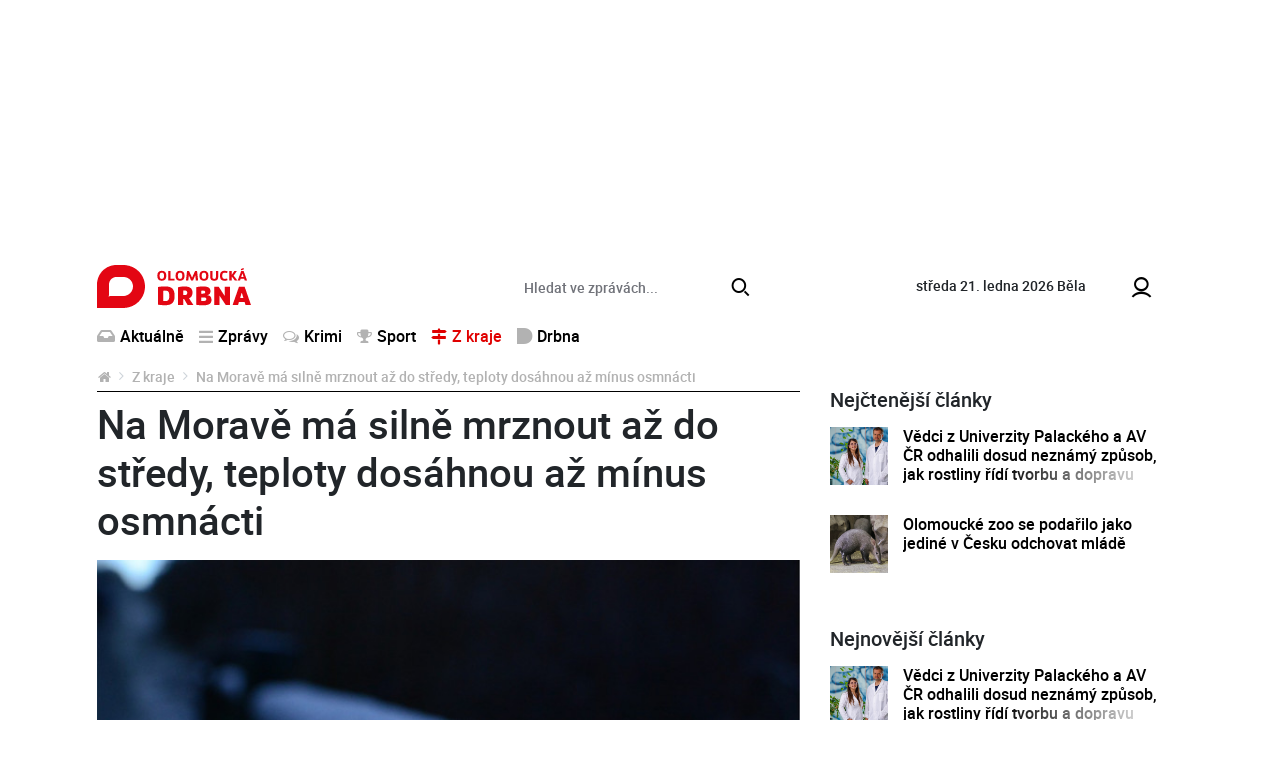

--- FILE ---
content_type: text/html; charset=utf-8
request_url: https://www.olomouckadrbna.cz/z-kraje/4019-na-morave-ma-silne-mrznout-az-do-stredy-teploty-dosahnou-az-minus-osmnacti.html
body_size: 7642
content:
<!DOCTYPE html>
<html lang="cs">
<head prefix="og: http://ogp.me/ns# fb: http://ogp.me/ns/fb# article: http://ogp.me/ns/article#">
    <meta name="viewport" content="width=device-width, initial-scale=1, maximum-scale=1, shrink-to-fit=no" />
    <title>Na Moravě má silně mrznout až do středy, teploty dosáhnou až mínus osmnácti  |  Z kraje  |  Olomoucká Drbna - zprávy z Olomouce a Olomouckého kraje</title>
    <link rel="apple-touch-icon" sizes="180x180" href="https://www.olomouckadrbna.cz/templates/drbna-2019/favicon/apple-touch-icon.png">
    <link rel="icon" type="image/png" sizes="32x32" href="https://www.olomouckadrbna.cz/templates/drbna-2019/favicon/favicon-32x32.png">
    <link rel="icon" type="image/png" sizes="16x16" href="https://www.olomouckadrbna.cz/templates/drbna-2019/favicon/favicon-16x16.png">
    <link rel="manifest" href="https://www.olomouckadrbna.cz/templates/drbna-2019/favicon/site.webmanifest">
    <link rel="mask-icon" href="https://www.olomouckadrbna.cz/templates/drbna-2019/favicon/safari-pinned-tab.svg" color="#5bbad5">
    <meta name="msapplication-TileColor" content="#da532c">
    <meta name="msapplication-config" content="https://www.olomouckadrbna.cz/templates/drbna-2019/favicon/browserconfig.xml" />
    <meta name="theme-color" content="#ffffff">
    <link href="https://www.olomouckadrbna.cz/templates/drbna-2019/stylesheet-1672748759.css" type="text/css" rel="stylesheet" />
<meta charset="UTF-8" />
<meta name="robots" content="index, follow, archive" />
<meta name="googlebot" content="index, follow, snippet, archive" />
<meta property="og:title" content="Na Moravě má silně mrznout až do středy, teploty dosáhnou až mínus osmnácti" />
<meta property="og:type" content="website" />
<meta property="og:url" content="https://www.olomouckadrbna.cz/z-kraje/4019-na-morave-ma-silne-mrznout-az-do-stredy-teploty-dosahnou-az-minus-osmnacti.html" />
<meta property="og:image" content="https://www.olomouckadrbna.cz/files/drbna/images/page/2017/01/10/1000x1000-1484031961-ilustracni-fotografie.jpg" />
<meta property="og:site_name" content="Olomoucká Drbna - zprávy z Olomouce a Olomouckého kraje" />
<meta property="og:description" content="Velmi silný mráz bude v Olomouckém a Moravskoslezském kraji až do středy. V noci tam teploty spadnou pod minus 12 stupňů Celsia, na severovýchodě místy až pod minus 18 stupňů. Informoval od tom včera Český hydrometeorologický ústav (ČHMÚ), který tak prodloužil svou předchozí výstrahu před mrazem pro zmíněné kraje." />
<meta property="fb:app_id" content="221050128088358" />
<meta property="fb:admins" content="100000245556778" />
<meta name="keywords" content="Olomoucká Drbna, portal, zpravodajství" />
<meta name="description" content="Velmi silný mráz bude v Olomouckém a Moravskoslezském kraji až do středy. V noci tam teploty spadnou pod minus 12 stupňů Celsia, na severovýchodě místy až pod minus 18 stupňů. Informoval od tom včera Český hydrometeorologický ústav (ČHMÚ), který tak prodloužil svou předchozí výstrahu před mrazem pro zmíněné kraje." /> 
<meta name="datetime" content="2017-01-10T08:02Z" /><script type="application/ld+json">{"@context": "https://schema.org","@type": "Article","headline": "Na Morav\u011b m\u00e1 siln\u011b mrznout a\u017e do st\u0159edy, teploty dos\u00e1hnou a\u017e m\u00ednus osmn\u00e1cti","description": "Velmi siln\u00fd mr\u00e1z bude v Olomouck\u00e9m a Moravskoslezsk\u00e9m kraji a\u017e do st\u0159edy. V noci tam teploty spadnou pod minus 12 stup\u0148\u016f Celsia, na severov\u00fdchod\u011b m\u00edsty a\u017e pod minus 18 stup\u0148\u016f. Informoval od tom v\u010dera \u010cesk\u00fd hydrometeorologick\u00fd \u00fastav (\u010cHM\u00da), kter\u00fd tak prodlou\u017eil svou p\u0159edchoz\u00ed v\u00fdstrahu p\u0159ed mrazem pro zm\u00edn\u011bn\u00e9 kraje.","image": ["https://www.olomouckadrbna.cz/files/drbna/images/page/2017/01/10/1000x1000-1484031961-ilustracni-fotografie.jpg"],"datePublished": "2017-01-10T08:02:00+01:00","dateModified": "2017-01-10T08:02:00+01:00","author": {"@type": "Person","name": "\u010cTK","url" : null},"contentLocation" : {"@type" : "Place","geo": {"@type": "GeoCoordinates","latitude": "49.593889","longitude": "17.250833"}},"publisher": {"@type": "Organization","name": "Olomoucká Drbna","logo": {"@type": "ImageObject","url": "https://www.olomouckadrbna.cz/templates/drbna-2019/images/logo-png/drbna-124.png"}},"mainEntityOfPage": {"@type": "WebPage","@id": "https://www.olomouckadrbna.cz/z-kraje/4019-na-morave-ma-silne-mrznout-az-do-stredy-teploty-dosahnou-az-minus-osmnacti.html"},"isFamilyFriendly":true}</script></head><body>
    <script>
  window.fbAsyncInit = function() {
    FB.init({
      appId: '221050128088358',
      xfbml: true,
      version: 'v4.0'
    });
  };
</script>
<script async defer src="https://connect.facebook.net/cs_CZ/sdk.js"></script>

    <!-- .layoutTop -->
    <div class="layoutTop">
        <div class="container">
            <div class="banner banner--position8 text-center mb-4"><div class="banner__slot d-inline-block"><div id='sub_leaderboard'></div></div></div>        </div>
    </div>
    <!-- /.layoutTop -->

<!-- .layoutHeader -->
<div class="layoutHeader">
    <div class="container bg-white">

        <!-- .brandHeader-->
        <div class="brandHeader align-self-center">
            <!-- .brand.brand-header -->
                        <div class="brand brand--header brand--instance124">
                <a href="https://www.olomouckadrbna.cz/" title="Na Moravě má silně mrznout až do středy, teploty dosáhnou až mínus osmnácti  |  Z kraje  |  Olomoucká Drbna - zprávy z Olomouce a Olomouckého kraje">
                    <img src="https://www.olomouckadrbna.cz/templates/drbna-2019/images/layout/olomouckadrbna/logo-olomoucka-drbna.svg" alt="Na Moravě má silně mrznout až do středy, teploty dosáhnou až mínus osmnácti  |  Z kraje  |  Olomoucká Drbna - zprávy z Olomouce a Olomouckého kraje" width="154" height="43" class="img-fluid" />
                </a>
            </div>
            <!-- /.brand.brand-header -->
        </div>
        <!-- /.brandHeader-->

        <!-- .svatekHeader -->
        <div class="svatekHeader d-none d-lg-block">
            <span class="text-lowercase">středa 21. ledna 2026</span>
            <span class="float-right float-lg-none">Běla</span>
        </div>
        <!-- /.svatekHeader -->

        <!-- .menuUser -->
        <div class="menuUser align-self-center">
            <!-- .menuUser__list -->
            <ul class="menuUser__list">
                <li><a href="https://www.olomouckadrbna.cz/profile/login.html" title="Můj profil" class="btnAfterAddon" data-afteraddon="Profil"><span class="icon icon-user"></span></a></li>            </ul>
            <!-- /.menuUser__list -->
            <!-- .menuMain__toggle -->
            <button class="navbar-toggler menuMain__toggle btnAfterAddon" data-afteraddon="Menu" type="button" data-toggle="collapse" data-target="#navbarNavDropdown" aria-controls="navbarNavDropdown" aria-expanded="false">
                <span class="icon icon-bars"></span>
            </button>
            <!-- /.menuMain__toggle -->
        </div>
        <!-- /.menuUser -->

    </div>
</div>
<!-- /.layoutHeader -->

<!-- .layoutMenu -->
<div class="layoutMenu">
    <div class="container bg-white">
        <!-- .menuMain -->
        <nav class="navbar navbar-expand-lg navbar-light bg-white menuMain">
            <!-- .menuMain__collapse -->
            <div class="collapse navbar-collapse menuMain__collapse" id="navbarNavDropdown">
                <div class="menuMain__collapseCover flex-grow-1">
                    <div class="menuMain__collapseContent">
                        <div class="formSearch my-1">
                            <form action="https://www.olomouckadrbna.cz/vyhledavani.html" method="get" enctype="multipart/form-data" class="need-validated">                                <div class="input-group">
                                    <input type="search" name="search" placeholder="Hledat ve zprávách..." class="form-control" value="" required />
                                    <div class="input-group-append">
                                        <button type="submit" class="btn btn-link">
                                            <span class="icon icon-search"></span>
                                        </button>
                                    </div>
                                </div>
                            </form>                        </div>
                        <div class="d-flex flex-column flex-lg-row">
                            <div>
                                
<!-- .menuMain__list -->
<ul class="navbar-nav w-100 menuMain__list"><li class="nav-item"><a href="https://www.olomouckadrbna.cz/aktualne.html" title="Aktuálně" class="nav-link"><span class="icon icon-inbox"></span>Aktuálně</a></li><li class="nav-item dropdown"><a href="https://www.olomouckadrbna.cz/zpravy.html" title="Zprávy" class="nav-link" data-toggle="dropdown" role="button" aria-haspopup="true" aria-expanded="false"><span class="icon icon-bars"></span>Zprávy</a><div class="dropdown-menu"><a href="https://www.olomouckadrbna.cz/zpravy.html" title="Zprávy" class="dropdown-item active">Zprávy</a><a href="https://www.olomouckadrbna.cz/zpravy/spolecnost.html" title="Společnost" class="dropdown-item"><span class="icon icon-noicon"></span>Společnost</a><a href="https://www.olomouckadrbna.cz/zpravy/kultura.html" title="Kultura" class="dropdown-item"><span class="icon icon-noicon"></span>Kultura</a><a href="https://www.olomouckadrbna.cz/zpravy/politika.html" title="Politika" class="dropdown-item"><span class="icon icon-noicon"></span>Politika</a><a href="https://www.olomouckadrbna.cz/zpravy/doprava.html" title="Doprava" class="dropdown-item"><span class="icon icon-noicon"></span>Doprava</a><a href="https://www.olomouckadrbna.cz/zpravy/zdravi.html" title="Zdraví" class="dropdown-item"><span class="icon icon-noicon"></span>Zdraví</a><a href="https://www.olomouckadrbna.cz/zpravy/vzdelani.html" title="Vzdělání" class="dropdown-item"><span class="icon icon-noicon"></span>Vzdělání</a></div></li><li class="nav-item"><a href="https://www.olomouckadrbna.cz/krimi.html" title="Krimi" class="nav-link"><span class="icon icon-comments"></span>Krimi</a></li><li class="nav-item dropdown"><a href="https://www.olomouckadrbna.cz/sport.html" title="Sport" class="nav-link" data-toggle="dropdown" role="button" aria-haspopup="true" aria-expanded="false"><span class="icon icon-trophy"></span>Sport</a><div class="dropdown-menu"><a href="https://www.olomouckadrbna.cz/sport.html" title="Sport" class="dropdown-item active">Sport</a><a href="https://www.olomouckadrbna.cz/sport/fotbal.html" title="Fotbal" class="dropdown-item"><span class="icon icon-noicon"></span>Fotbal</a><a href="https://www.olomouckadrbna.cz/sport/hokej.html" title="Hokej" class="dropdown-item"><span class="icon icon-noicon"></span>Hokej</a><a href="https://www.olomouckadrbna.cz/sport/ostatni-sporty.html" title="Ostatní sporty" class="dropdown-item"><span class="icon icon-noicon"></span>Ostatní sporty</a></div></li><li class="nav-item dropdown"><a href="https://www.olomouckadrbna.cz/z-kraje.html" title="Z kraje" class="nav-link active" data-toggle="dropdown" role="button" aria-haspopup="true" aria-expanded="false"><span class="icon icon-map-signs"></span>Z kraje</a><div class="dropdown-menu"><a href="https://www.olomouckadrbna.cz/z-kraje.html" title="Z kraje" class="dropdown-item active">Z kraje</a><a href="https://www.olomouckadrbna.cz/z-kraje/jeseniky.html" title="Jeseníky" class="dropdown-item"><span class="icon icon-noicon"></span>Jeseníky</a><a href="https://www.olomouckadrbna.cz/z-kraje/sumpersko.html" title="Šumpersko" class="dropdown-item"><span class="icon icon-noicon"></span>Šumpersko</a><a href="https://www.olomouckadrbna.cz/z-kraje/prostejovsko.html" title="Prostějovsko" class="dropdown-item"><span class="icon icon-noicon"></span>Prostějovsko</a><a href="https://www.olomouckadrbna.cz/z-kraje/prerovsko.html" title="Přerovsko" class="dropdown-item"><span class="icon icon-noicon"></span>Přerovsko</a><a href="https://www.olomouckadrbna.cz/z-kraje/olomoucko.html" title="Olomoucko" class="dropdown-item"><span class="icon icon-noicon"></span>Olomoucko</a></div></li><li class="nav-item dropdown"><a href="https://www.olomouckadrbna.cz/drbna.html" title="Drbna" class="nav-link" data-toggle="dropdown" role="button" aria-haspopup="true" aria-expanded="false"><span class="icon icon-drbna"></span>Drbna</a><div class="dropdown-menu"><a href="https://www.olomouckadrbna.cz/drbna.html" title="Drbna" class="dropdown-item active">Drbna</a><a href="https://www.olomouckadrbna.cz/drbna/zivot-a-styl.html" title="Život &amp; styl" class="dropdown-item"><span class="icon icon-noicon"></span>Život &amp; styl</a><a href="https://www.olomouckadrbna.cz/drbna/radilka.html" title="Radilka" class="dropdown-item"><span class="icon icon-noicon"></span>Radilka</a><a href="https://www.olomouckadrbna.cz/drbna/rozhovory.html" title="Rozhovory" class="dropdown-item"><span class="icon icon-noicon"></span>Rozhovory</a><a href="https://www.olomouckadrbna.cz/drbna/online-chat.html" title="Online chat" class="dropdown-item"><span class="icon icon-noicon"></span>Online chat</a><a href="https://www.olomouckadrbna.cz/drbna/neobycejni.html" title="(Ne)Obyčejní" class="dropdown-item"><span class="icon icon-noicon"></span>(Ne)Obyčejní</a><a href="https://www.olomouckadrbna.cz/drbna/blogy-a-komentare.html" title="Blogy a komentáře" class="dropdown-item"><span class="icon icon-noicon"></span>Blogy a komentáře</a><a href="https://www.olomouckadrbna.cz/drbna/historicka.html" title="Historička" class="dropdown-item"><span class="icon icon-noicon"></span>Historička</a></div></li></ul>
<!-- /.menuMain__list -->
                            </div>
                            <div class="ml-lg-auto">
                                
<!-- .menuMainRight__list -->
<ul class="navbar-nav menuMain__list menuMainRight__list"></ul>
<!-- /.menuMain__list -->
                            </div>
                        </div>
                    </div>
                </div>
            </div>
            <!-- /.menuMain__collapse -->
        </nav>
        <!-- /.menuMain -->
    </div>
</div>
<!-- /.layoutMenu -->


<!-- .layoutContent -->
<div class="layoutContent">
    <div class="container bg-white">
                    <div class="row">
                <div class="col-12 col-md-8 contentMain">
                    <!-- .breadcrumbCover --><nav class="mb-2 breadcrumbCover" aria-label="breadcrumb"><!-- .breadcrumb --><ol class="breadcrumb d-inline-flex flex-column"><li class="breadcrumb-item"><a href="https://www.olomouckadrbna.cz/" title="Olomoucká Drbna - zprávy z Olomouce a Olomouckého kraje"><span class="icon icon-home"></span></a></li><li class="breadcrumb-item"><a href="https://www.olomouckadrbna.cz/z-kraje.html" title="Z kraje">Z kraje</a></li><li class="breadcrumb-item active" aria-current="page">Na Moravě má silně mrznout až do středy, teploty dosáhnou až mínus osmnácti</li></ol><!-- /.breadcrumb --></nav><!-- /.breadcrumbCover -->
<!-- .detail.detailArticle -->
<div class="row mb-3 detail detailArticle position-relative" itemscope itemtype="http://schema.org/Article"><div class="col-12" itemprop="mainEntityOfPage">
<!-- .headingMain -->
<h1 class="mb-3 headingMain" itemprop="headline">Na Moravě má silně mrznout až do středy, teploty dosáhnou až mínus osmnácti</h1>
<!-- /.headingMain -->
</div><div class="col-12 detailArticle__imgCover">
<!-- .detailArticle__img -->
<a href="https://www.olomouckadrbna.cz/files/drbna/images/page/2017/01/10/1000x1000-1484031961-ilustracni-fotografie.jpg" class="detailArticle__img mb-3" title="ilustrační fotografie" data-fancybox="detailArticle" data-caption="ilustrační fotografie">
                    <img 
                        src="https://www.olomouckadrbna.cz/templates/drbna-2019/images/layout/article-placeholder.png" 
                        data-src="https://www.olomouckadrbna.cz/files/drbna/images/page/2017/01/10/635x285-1484032097-drbna.jpg" 
                        alt="ilustrační fotografie" 
                        width="750" 
                        height="434" 
                        class="img-fluid lazyload" 
                        itemprop="image" 
                        content="https://www.olomouckadrbna.cz/files/drbna/images/page/2017/01/10/1000x1000-1484031961-ilustracni-fotografie.jpg"
                    />
                </a>
<!-- /.detailArticle__img -->
</div><div class="col-12 mb-3">
<!-- .detail__date -->
<p class="detail__date mb-2"><span itemprop="datePublished" content="2017-01-10T08:02:00+01:00">úterý, 10.&nbsp;ledna&nbsp;2017, 08:02</span><span itemprop="dateModified" content="2017-01-10T08:02:00+01:00"></span></p>
<!-- /.detail__date -->

<!-- .detail__perex -->
<p class="detail__perex">Velmi silný mráz bude v Olomouckém a Moravskoslezském kraji až do středy. V noci tam teploty spadnou pod minus 12 stupňů Celsia, na severovýchodě místy až pod minus 18 stupňů. Informoval od tom včera Český hydrometeorologický ústav (ČHMÚ), který tak prodloužil svou předchozí výstrahu před mrazem pro zmíněné kraje.</p>
<!-- .detail__perex -->
<div class="banner banner--position9 text-center mb-4"><div class="banner__slot d-inline-block"><div id='sub_podPerexem'></div></div></div>
<!-- .typo -->
<div class="typo mb-3 detail__content"><p>V Česku silně mrzne už několikátý den a několik lidí od pátku zemřelo na následky podchlazení.</p>

<p><em>&quot;Počasí u nás ovlivňuje tlaková výše, která se bude přesunovat nad východní Evropu. Ve východních krajích ČR se bude udržovat velmi studený vzduch,&quot; </em>uvedli meteorologové.</p>

<p>Aktuální výstraha před velmi silným mrazem platí pro Olomoucký a Moravskoslezský kraj od pondělních 18:00 do středečních 10:00. Po stejně dlouhou dobu by měli s mrazem počítat i lidé ve Zlínském kraji, kde ale má mít menší intenzitu. Pro Prahu, Středočeský, Karlovarský, Plzeňský, Jihočeský, Pardubický, Královéhradecký, Liberecký, Ústecký a Jihomoravský kraj a pro Vysočinu platí nízký stupeň nebezpečí mrazu od úterního podvečera do středečního dopoledne.</p>

<h4>Čtěte více:</h4>

<ul>
	<li><strong><a href="https://www.olomouckadrbna.cz/sport/ostatni-sporty/4018-dvojce-byvalych-olomouckych-studentu-buduji-fit-stezky-ktere-jsou-prvni-sveho-druhu-v-cesku.html?utm_source=copy">Dvojice bývalých olomouckých studentů buduje Fit stezky, které jsou první svého druhu v&nbsp;Česku&nbsp;</a></strong></li>
	<li><strong><a href="https://www.olomouckadrbna.cz/zpravy/kultura/4017-svatek-fanousku-finskeho-metalu-se-blizi-do-prahy-dorazi-insomnium-a-barren-earth.html?utm_source=copy">Svátek fanoušků finského metalu se blíží! Do Prahy dorazí Insomnium a Barren Earth&nbsp;</a></strong></li>
	<li><strong><a href="http:// https://www.olomouckadrbna.cz/sport/volejbal/4016-volejbalovy-svatek-v-olomouci-ve-stredu-prijede-s-olomoucankami-pomerit-sily-tym-z-daleke-kazane.html?utm_source=copy">Volejbalový svátek v Olomouci. Ve středu přijede s Olomoučankami poměřit síly tým z daleké Kazaně&nbsp;</a></strong></li>
</ul>
</div>
<!-- /.typo -->
<div class="banner banner--position10 text-center mb-4"><div class="banner__slot"><div id='sub_podClankem'></div></div></div><div class="detail__author"><p>Autoři <span itemprop="author" itemscope itemtype="http://schema.org/Person"><strong itemprop="name">ČTK</strong></span> | Foto <strong>pixabay.com</strong></p></div>
<!-- .listComments.detail__listComments -->
<a id="comments"></a><div class="listComments detail__listComments"><h2 class="headingSection fs16">Komentáře</h2><p class="alert alert-light">Pro přidání příspěvku se musíte nejdříve <a href="https://www.olomouckadrbna.cz/profile/login.html?redir=https%3A%2F%2Fwww.olomouckadrbna.cz%2Fz-kraje%2F4019-na-morave-ma-silne-mrznout-az-do-stredy-teploty-dosahnou-az-minus-osmnacti.html" class="alert-link" title="přihlásit">přihlásit</a> / <a href="https://www.olomouckadrbna.cz/profile/registration.html" class="alert-link" title="registrovat">registrovat</a>.</p></div>
<!-- /.listComments.detail__listComments -->
<div data-szn-recass-box='{"zone_id": 9483}'></div></div><div itemprop="publisher" itemscope itemtype="https://schema.org/Organization"><meta itemprop="name" content="Olomoucká Drbna"><meta itemprop="url" content="https://www.olomouckadrbna.cz/" /><div itemprop="logo" itemscope itemtype="https://schema.org/ImageObject"><meta itemprop="url" content="https://www.olomouckadrbna.cz/templates/drbna-2019/images/logo-png-2021/drbna-124.png" /><meta itemprop="width" content="962" /><meta itemprop="height" content="106" /></div></div></div>
<!-- /.detail.detailArticle -->
<div class="row"><!-- START_COL2 --><div class="col-12 col-md-6"><div class="d-none d-md-block drbna-kamdal" data-page-id="4019" data-category-id="" data-instance-id=""></div></div><!-- END_COL2 --><!-- START_COL1 --><div class="col-12 col-md-6"><div class="d-none d-md-block drbna-interconnection"></div></div><!-- END_COL1 -->                            <div class="col-12 col-md-6 mb-2 mb-md-5 d-none d-md-flex">
                                <a href="https://www.olomouckadrbna.cz/nejctenejsi.html" class="btn btn-primary btn-block btn-fluid" title="Další nejčtenější">
                                    Další nejčtenější                                </a>
                            </div>
                            <div class="col-12 col-md-6 mb-5 d-none d-md-flex">
                                <a href="https://www.olomouckadrbna.cz/komercni-clanky.html" class="btn btn-primary btn-block btn-fluid" title="Další články">
                                    Další články                                </a>
                            </div>
                            </div>                </div>
                <div class="col-12 col-md-4 contentRight">
                    <div class="banner banner--position11 text-center mb-4"><div class="banner__slot d-inline-block"><div id='sub_square1'></div></div></div><div class="listArticlesSmall"><h2 class="headingSection listArticlesSmall__heading">Nejčtenější články</h2>
<!-- .loopArticleSmall -->
<div class="loopArticleSmall loopArticleSmall--xs"><a href="https://www.olomouckadrbna.cz/zpravy/spolecnost/28569-vedci-z-univerzity-palackeho-a-av-cr-odhalili-dosud-neznamy-zpusob-jak-rostliny-ridi-tvorbu-a-dopravu-svych-hormonu.html" class="loopArticleSmall__img" title="Vědci z Univerzity Palackého a AV ČR odhalili dosud neznámý způsob, jak rostliny řídí tvorbu a dopravu svých hormonů"><img src="https://www.olomouckadrbna.cz/templates/drbna-2019/images/layout/article-placeholder.png" data-src="https://www.olomouckadrbna.cz/files/drbna/images/page/2023/07/31/size1-16908209462591-124-vedci-z-univerzity-palackeho-a-av-cr-odhalili-dosud-neznamy-zpusob-jak-rostliny-ridi-tvorbu-a-doprav.jpg" alt="Vědci z Univerzity Palackého a AV ČR odhalili dosud neznámý způsob, jak rostliny řídí tvorbu a dopravu svých hormonů" width="750" height="434" class="img-fluid lazyload" /></a><h3 class="loopArticleSmall__heading loopArticleSmall__heading--threeLine"><a href="https://www.olomouckadrbna.cz/zpravy/spolecnost/28569-vedci-z-univerzity-palackeho-a-av-cr-odhalili-dosud-neznamy-zpusob-jak-rostliny-ridi-tvorbu-a-dopravu-svych-hormonu.html" title="Vědci z Univerzity Palackého a AV ČR odhalili dosud neznámý způsob, jak rostliny řídí tvorbu a dopravu svých hormonů">Vědci z Univerzity Palackého a AV ČR odhalili dosud neznámý způsob, jak rostliny řídí tvorbu a dopravu svých hormonů</a></h3></div>
<!-- /.loopArticleSmall -->

<!-- .loopArticleSmall -->
<div class="loopArticleSmall loopArticleSmall--xs"><a href="https://www.olomouckadrbna.cz/z-kraje/olomoucko/28564-olomoucke-zoo-se-podarilo-jako-jedine-v-cesku-odchovat-mlade.html" class="loopArticleSmall__img" title="Olomoucké zoo se podařilo jako jediné v Česku odchovat mládě"><img src="https://www.olomouckadrbna.cz/templates/drbna-2019/images/layout/article-placeholder.png" data-src="https://www.olomouckadrbna.cz/files/drbna/images/page/2023/07/31/size1-16907939887715-124-olomoucke-zoo-se-podarilo-jako-jedine-v-cesku-odchovat-mlade.jpg" alt="Olomoucké zoo se podařilo jako jediné v Česku odchovat mládě" width="750" height="434" class="img-fluid lazyload" /></a><h3 class="loopArticleSmall__heading loopArticleSmall__heading--threeLine"><a href="https://www.olomouckadrbna.cz/z-kraje/olomoucko/28564-olomoucke-zoo-se-podarilo-jako-jedine-v-cesku-odchovat-mlade.html" title="Olomoucké zoo se podařilo jako jediné v Česku odchovat mládě">Olomoucké zoo se podařilo jako jediné v Česku odchovat mládě</a></h3></div>
<!-- /.loopArticleSmall -->
</div><div class="banner banner--position12 text-center mb-4"><div class="banner__slot d-inline-block"><div id='sub_doubleSquare1'></div></div></div><div class="listArticlesSmall"><h2 class="headingSection listArticlesSmall__heading">Nejnovější články</h2>
<!-- .loopArticleSmall -->
<div class="loopArticleSmall loopArticleSmall--xs"><a href="https://www.olomouckadrbna.cz/zpravy/spolecnost/28569-vedci-z-univerzity-palackeho-a-av-cr-odhalili-dosud-neznamy-zpusob-jak-rostliny-ridi-tvorbu-a-dopravu-svych-hormonu.html" class="loopArticleSmall__img" title="Vědci z Univerzity Palackého a AV ČR odhalili dosud neznámý způsob, jak rostliny řídí tvorbu a dopravu svých hormonů"><img src="https://www.olomouckadrbna.cz/templates/drbna-2019/images/layout/article-placeholder.png" data-src="https://www.olomouckadrbna.cz/files/drbna/images/page/2023/07/31/size1-16908209462591-124-vedci-z-univerzity-palackeho-a-av-cr-odhalili-dosud-neznamy-zpusob-jak-rostliny-ridi-tvorbu-a-doprav.jpg" alt="Vědci z Univerzity Palackého a AV ČR odhalili dosud neznámý způsob, jak rostliny řídí tvorbu a dopravu svých hormonů" width="750" height="434" class="img-fluid lazyload" /></a><h3 class="loopArticleSmall__heading loopArticleSmall__heading--threeLine"><a href="https://www.olomouckadrbna.cz/zpravy/spolecnost/28569-vedci-z-univerzity-palackeho-a-av-cr-odhalili-dosud-neznamy-zpusob-jak-rostliny-ridi-tvorbu-a-dopravu-svych-hormonu.html" title="Vědci z Univerzity Palackého a AV ČR odhalili dosud neznámý způsob, jak rostliny řídí tvorbu a dopravu svých hormonů">Vědci z Univerzity Palackého a AV ČR odhalili dosud neznámý způsob, jak rostliny řídí tvorbu a dopravu svých hormonů</a></h3></div>
<!-- /.loopArticleSmall -->

<!-- .loopArticleSmall -->
<div class="loopArticleSmall loopArticleSmall--xs"><a href="https://www.olomouckadrbna.cz/z-kraje/olomoucko/28564-olomoucke-zoo-se-podarilo-jako-jedine-v-cesku-odchovat-mlade.html" class="loopArticleSmall__img" title="Olomoucké zoo se podařilo jako jediné v Česku odchovat mládě"><img src="https://www.olomouckadrbna.cz/templates/drbna-2019/images/layout/article-placeholder.png" data-src="https://www.olomouckadrbna.cz/files/drbna/images/page/2023/07/31/size1-16907939887715-124-olomoucke-zoo-se-podarilo-jako-jedine-v-cesku-odchovat-mlade.jpg" alt="Olomoucké zoo se podařilo jako jediné v Česku odchovat mládě" width="750" height="434" class="img-fluid lazyload" /></a><h3 class="loopArticleSmall__heading loopArticleSmall__heading--threeLine"><a href="https://www.olomouckadrbna.cz/z-kraje/olomoucko/28564-olomoucke-zoo-se-podarilo-jako-jedine-v-cesku-odchovat-mlade.html" title="Olomoucké zoo se podařilo jako jediné v Česku odchovat mládě">Olomoucké zoo se podařilo jako jediné v Česku odchovat mládě</a></h3></div>
<!-- /.loopArticleSmall -->

<!-- .loopArticleSmall -->
<div class="loopArticleSmall loopArticleSmall--xs"><a href="https://www.olomouckadrbna.cz/z-kraje/28559-olomoucky-kraj-vypsal-dotaci-na-peci-o-stromy-a-zelen.html" class="loopArticleSmall__img" title="Olomoucký kraj vypsal dotaci na péči o stromy a zeleň"><img src="https://www.olomouckadrbna.cz/templates/drbna-2019/images/layout/article-placeholder.png" data-src="https://www.olomouckadrbna.cz/files/drbna/images/page/2023/07/30/size1-16907169467957-124-olomoucky-kraj-vypsal-dotaci-na-peci-o-stromy-a-zelen.jpg" alt="Olomoucký kraj vypsal dotaci na péči o stromy a zeleň" width="750" height="434" class="img-fluid lazyload" /></a><h3 class="loopArticleSmall__heading loopArticleSmall__heading--threeLine"><a href="https://www.olomouckadrbna.cz/z-kraje/28559-olomoucky-kraj-vypsal-dotaci-na-peci-o-stromy-a-zelen.html" title="Olomoucký kraj vypsal dotaci na péči o stromy a zeleň">Olomoucký kraj vypsal dotaci na péči o stromy a zeleň</a></h3></div>
<!-- /.loopArticleSmall -->

<!-- .loopArticleSmall -->
<div class="loopArticleSmall loopArticleSmall--xs"><a href="https://www.olomouckadrbna.cz/zpravy/kultura/28554-banovsky-poklad-pochazi-z-ritualu-z-doby-zelezne.html" class="loopArticleSmall__img" title="Bánovský poklad pochází z rituálu z doby železné"><img src="https://www.olomouckadrbna.cz/templates/drbna-2019/images/layout/article-placeholder.png" data-src="https://www.olomouckadrbna.cz/files/drbna/images/page/2023/07/28/size1-1690580429539-124-banovsky-poklad-pochazi-z-ritualu-z-doby-zelezne.jpg" alt="Bánovský poklad pochází z rituálu z doby železné" width="750" height="434" class="img-fluid lazyload" /></a><h3 class="loopArticleSmall__heading loopArticleSmall__heading--threeLine"><a href="https://www.olomouckadrbna.cz/zpravy/kultura/28554-banovsky-poklad-pochazi-z-ritualu-z-doby-zelezne.html" title="Bánovský poklad pochází z rituálu z doby železné">Bánovský poklad pochází z rituálu z doby železné</a></h3></div>
<!-- /.loopArticleSmall -->

<!-- .loopArticleSmall -->
<div class="loopArticleSmall loopArticleSmall--xs"><a href="https://www.olomouckadrbna.cz/z-kraje/olomoucko/28549-uz-jste-videli-mladata-lemuru-kata-v-olomoucke-zoo.html" class="loopArticleSmall__img" title="Už jste viděli mláďata lemurů kata v Olomoucké zoo?"><img src="https://www.olomouckadrbna.cz/templates/drbna-2019/images/layout/article-placeholder.png" data-src="https://www.olomouckadrbna.cz/files/drbna/images/page/2023/07/28/size1-16905408665129-124-uz-jste-videli-mladata-lemuru-kata-v-olomoucke-zoo.png" alt="Už jste viděli mláďata lemurů kata v Olomoucké zoo?" width="750" height="434" class="img-fluid lazyload" /></a><h3 class="loopArticleSmall__heading loopArticleSmall__heading--threeLine"><a href="https://www.olomouckadrbna.cz/z-kraje/olomoucko/28549-uz-jste-videli-mladata-lemuru-kata-v-olomoucke-zoo.html" title="Už jste viděli mláďata lemurů kata v Olomoucké zoo?">Už jste viděli mláďata lemurů kata v Olomoucké zoo?</a></h3></div>
<!-- /.loopArticleSmall -->
</div><div class="banner banner--position13 text-center mb-4"><div class="banner__slot d-inline-block"><div id='sub_doubleSquare2'></div></div></div>                </div>
                                    <div class="col-12 col-md-8 contentBottom">
                        <div class="row">
                            <!-- START_COL2 --><div class="col-12 col-md-6"><!-- START_BANNER2 --><div class="banner banner--position14 text-center mb-4"><div class="banner__slot d-inline-block adsLabel" data-adslabel="Reklama"><div id='sub_square2'></div></div></div><!-- END_BANNER2 --><div class="d-block d-md-none drbna-kamdal"></div></div><!-- END_COL2 --><!-- START_COL1 --><div class="col-12 col-md-6"><!-- START_BANNER1 --><div class="banner banner--position15 text-center mb-4"><div class="banner__slot d-inline-block adsLabel" data-adslabel="Reklama"><div id='sub_square3'></div></div></div><!-- END_BANNER1 --><div class="d-block d-md-none drbna-interconnection"></div></div><!-- END_COL1 -->                            <div class="col-12 col-md-6 mb-2 mb-md-4 d-md-none">
                                <a href="https://www.olomouckadrbna.cz/nejctenejsi.html" class="btn btn-primary btn-block btn-fluid" title="Další nejčtenější">
                                    Další nejčtenější                                </a>
                            </div>
                            <div class="col-12 col-md-6 mb-4 d-md-none">
                                <a href="https://www.olomouckadrbna.cz/komercni-clanky.html" class="btn btn-primary btn-block btn-fluid" title="Další články">
                                    Další články                                </a>
                            </div>
                        </div>
                    </div>
                            </div>
                </div>
</div>
<!-- /.layoutContent -->


<!-- .layoutFooter -->
<div class="layoutFooter bg-light pt-4">
    <div class="container">
        <div class="row">
            <div class="col-12 col-lg-3">
                <!-- .brand.brand-footer -->
                <h2 class="brand brand--footer brand--instance124 mb-4">
                    <a href="https://www.olomouckadrbna.cz/" title="Na Moravě má silně mrznout až do středy, teploty dosáhnou až mínus osmnácti  |  Z kraje  |  Olomoucká Drbna - zprávy z Olomouce a Olomouckého kraje">
                        <img src="https://www.olomouckadrbna.cz/templates/drbna-2019/images/layout/olomouckadrbna/logo-olomoucka-drbna.svg" alt="Na Moravě má silně mrznout až do středy, teploty dosáhnou až mínus osmnácti  |  Z kraje  |  Olomoucká Drbna - zprávy z Olomouce a Olomouckého kraje" width="148" height="43" />
                    </a>
                </h2>
                <!-- /.brand.brand-footer -->
            </div>
            <div class="col-12 col-lg-9">
                <!-- .menuFooter -->
                <div class="clearfix menuFooter">
                    <ul class="mb-4"><li><a href="https://www.olomouckadrbna.cz/o-projektu.html" title="O projektu">O projektu</a></li><li><a href="https://www.olomouckadrbna.cz/eticky-kodex.html" title="Etický kodex">Etický kodex</a></li><li><a href="https://www.olomouckadrbna.cz/kontakt.html" title="Kontakt">Kontakt</a></li></ul>                    <p class="mb-4">
                                            </p>
                </div>
                <!-- /.menuFooter -->
                <div class="row">
                    <div class="col-12 col-lg-8 col-xl-7">
                    </div>
                    <div class="col-12 col-lg-4 offset-xl-1">
                        <!-- .girlFooter -->
                        <div class="girlFooter">
                            <a href="https://www.olomouckadrbna.cz/" title="Na Moravě má silně mrznout až do středy, teploty dosáhnou až mínus osmnácti  |  Z kraje  |  Olomoucká Drbna - zprávy z Olomouce a Olomouckého kraje">
                                <img src="https://www.olomouckadrbna.cz/templates/drbna-2019/images/layout/olomouckadrbna/holka.png" alt="Na Moravě má silně mrznout až do středy, teploty dosáhnou až mínus osmnácti  |  Z kraje  |  Olomoucká Drbna - zprávy z Olomouce a Olomouckého kraje" width="240" height="272" />
                            </a>
                        </div>
                        <!-- /.girlFooter -->
                    </div>
                </div>
            </div>
        </div>
    </div>
</div>
<!-- /.layoutFooter -->

<!-- .bootstrapHelper -->
<div class="bootstrapHelper">
    <div class="d-sm-none is-xs"></div>
    <div class="d-none d-sm-block d-md-none is-sm"></div>
    <div class="d-none d-md-block d-lg-none is-md"></div>
    <div class="d-none d-lg-block d-xl-none is-lg"></div>
    <div class="d-none d-xl-block is-xl"></div>
    <div class="w-100vw"></div>
    <div class="w-100"></div>
</div>
<!-- /.bootstrapHelper -->



<!-- #formLogin.formModal.template -->
<div id="formLogin" class="formModal template"><form action="https://www.olomouckadrbna.cz/prihlaseni.html" method="post" enctype="multipart/form-data" data-return-type="html" data-return-msg=".formLogin .system-message" data-redir-success="https://www.olomouckadrbna.cz/z-kraje/4019-na-morave-ma-silne-mrznout-az-do-stredy-teploty-dosahnou-az-minus-osmnacti.html" novalidate><div class="text-center">
<!-- .formModal__heading -->
<h2 class="headingSection formModal__heading">Přihlášení uživatele</h2>
<!-- /.formModal__heading -->
</div>
<!-- .formModal__message -->
<div class="formModal__message"></div>
<!-- /.formModal__message -->
<div class="form-group"><label for="f_formLogin_name">Uživatelské jméno</label><input type="email" class="form-control" id="f_formLogin_name" name="name" required /></div><div class="form-group"><label for="f_formLogin_password">Heslo</label><input type="password" class="form-control" id="f_formLogin_password" name="password" required /></div><div class="form-group"><div class="custom-control custom-checkbox"><input type="checkbox" name="permanent" class="custom-control-input" id="f_formLogin_permanent" /><label for="f_formLogin_permanent" class="custom-control-label">Přihlásit trvale</label></div></div><div class="form-group mb-0 text-center"><button type="submit" class="btn btn-primary btn-lg btn-block">Přihlásit se</button><input type="hidden" name="system_login" value="1" /></div><div class="form-group text-center mb-0 mt-2"><a href="#formForgottenPassword" class="btn btn-link p-0" data-fancybox>Zapomněli jste heslo?</a></div>
<!-- .loader -->
<div class="loader"><div></div></div>
<!-- /.loader -->
</form></div>
<!-- /#formLogin.formModal.template -->

<!-- #formForgottenPassword.formModal.template -->
<div id="formForgottenPassword" class="formModal template"><form action="https://www.olomouckadrbna.cz/zapomenute-heslo.html" method="post" enctype="multipart/form-data" data-return-type="html" data-return-msg=".detailForgottenPassword .system-msg" novalidate><div class="text-center">
<!-- .formModal__heading -->
<h2 class="headingSection formModal__heading">Zapomenuté heslo</h2>
<!-- /.formModal__heading -->
</div>
<!-- .formModal__message -->
<div class="formModal__message"></div>
<!-- /.formModal__message -->
<div class="form-group"><label for="f_formForgottenPassword_email">Zadejte svou e-mailovou adresu</label><input type="email" class="form-control" id="f_formForgottenPassword_email" name="email" required /><small class="form-text text-muted">Na zadanou e-mailovou adresu bude zaslán e-mail s odkazem na změnu hesla.</small></div><div class="form-group mb-0 text-center"><input type="hidden" name="saveForgottenPasswordEmail" value="true" /><button type="submit" class="btn btn-primary">Odeslat žádost na změnu hesla</button></div>
<!-- .loader -->
<div class="loader"><div></div></div>
<!-- /.loader -->
</form></div>
<!-- /#formForgottenPassword.formModal.template -->
    <script>
    var _DRBNA = _DRBNA || {};
    _DRBNA.social_login_url = 'https://www.olomouckadrbna.cz/social-login.html';
    </script>
    <script src="https://www.olomouckadrbna.cz/vendor/ftsun/nickysys/js/javascript.php?lang_id=1&amp;tree_id=6430"></script>
    <script src="https://www.olomouckadrbna.cz/templates/drbna-2019/app-1672748759.js"></script>            <script src="https://www.olomouckadrbna.cz/templates/drbna-2019/modal/ad.js?slot=1769032610"></script>
        <script src="https://www.olomouckadrbna.cz/templates/drbna-2019/modal/modal.js"></script>
            <script src="https://www.olomouckadrbna.cz/templates/drbna-2019/javascript/clipboardLink.js"></script>
    </body></html>

--- FILE ---
content_type: text/css
request_url: https://www.olomouckadrbna.cz/templates/drbna-2019/stylesheet-1672748759.css
body_size: 40488
content:
@charset "UTF-8";@-webkit-keyframes progress-bar-stripes{0%{background-position:1rem 0}to{background-position:0 0}}@keyframes progress-bar-stripes{0%{background-position:1rem 0}to{background-position:0 0}}@-webkit-keyframes fancybox-rotate{0%{-webkit-transform:rotate(0deg);transform:rotate(0deg)}to{-webkit-transform:rotate(359deg);transform:rotate(359deg)}}@keyframes fancybox-rotate{0%{-webkit-transform:rotate(0deg);transform:rotate(0deg)}to{-webkit-transform:rotate(359deg);transform:rotate(359deg)}}@-webkit-keyframes fadeOut{0%{opacity:1}to{opacity:0}}@keyframes fadeOut{0%{opacity:1}to{opacity:0}}@-webkit-keyframes loaderAnimation{0%,80%,to{-webkit-box-shadow:0 2.5em 0 -1.25em;box-shadow:0 2.5em 0 -1.25em}40%{-webkit-box-shadow:0 2.5em 0 0;box-shadow:0 2.5em 0 0}}@keyframes loaderAnimation{0%,80%,to{-webkit-box-shadow:0 2.5em 0 -1.25em;box-shadow:0 2.5em 0 -1.25em}40%{-webkit-box-shadow:0 2.5em 0 0;box-shadow:0 2.5em 0 0}}:root{--blue: #007bff;--indigo: #6610f2;--purple: #6f42c1;--pink: #e83e8c;--red: #e00000;--orange: #fd7e14;--yellow: #ffc107;--green: #28a745;--teal: #20c997;--cyan: #17a2b8;--gray: #71737a;--gray-dark: #333;--primary: #e00000;--secondary: #e6e6e6;--success: #28a745;--info: #17a2b8;--warning: #ffc107;--danger: #e00000;--light: #f1f1f1;--dark: #333;--white: #fff;--breakpoint-xs: 0;--breakpoint-sm: 576px;--breakpoint-md: 768px;--breakpoint-lg: 992px;--breakpoint-xl: 1200px;--font-family-sans-serif: -apple-system, BlinkMacSystemFont, "Segoe UI", Roboto, "Helvetica Neue", Arial, sans-serif, "Apple Color Emoji", "Segoe UI Emoji", "Segoe UI Symbol";--font-family-monospace: SFMono-Regular, Menlo, Monaco, Consolas, "Liberation Mono", "Courier New", monospace}*,::after,::before{-webkit-box-sizing:border-box;box-sizing:border-box}html{font-family:sans-serif;line-height:1.15;-webkit-text-size-adjust:100%;-webkit-tap-highlight-color:transparent;overflow-x:hidden;width:100vw}article,aside,figcaption,figure,footer,header,hgroup,main,nav,section{display:block}body{margin:0;font-family:-apple-system,BlinkMacSystemFont,"Segoe UI",Roboto,"Helvetica Neue",Arial,sans-serif,"Apple Color Emoji","Segoe UI Emoji","Segoe UI Symbol";font-size:1rem;font-weight:400;line-height:1.5;color:#212529;text-align:left;background-color:#fff}[tabindex="-1"]:focus:not(:focus-visible){outline:0!important}address,hr{margin-bottom:1rem}hr{-webkit-box-sizing:content-box;box-sizing:content-box;height:0;overflow:visible;margin-top:1rem;border:0;border-top:1px solid rgba(0,0,0,.1)}dl,h1,h2,h3,h4,h5,h6,ol,p,ul{margin-top:0}dl,ol,p,ul{margin-bottom:1rem}abbr[data-original-title],abbr[title]{-webkit-text-decoration:underline dotted;text-decoration:underline dotted;cursor:help;border-bottom:0;text-decoration-skip-ink:none}address{font-style:normal;line-height:inherit}ol ol,ol ul,ul ol,ul ul{margin-bottom:0}dt{font-weight:700}dd{margin-bottom:.5rem;margin-left:0}blockquote,figure{margin:0 0 1rem}b,strong{font-weight:bolder}sub,sup{position:relative;font-size:75%;line-height:0;vertical-align:baseline}sub{bottom:-.25em}sup{top:-.5em}a{color:#e00000;text-decoration:none;background-color:transparent}a:hover{color:#940000;text-decoration:underline}a:not([href]):not([class]),a:not([href]):not([class]):hover{color:inherit;text-decoration:none}code,kbd,pre,samp{font-family:SFMono-Regular,Menlo,Monaco,Consolas,"Liberation Mono","Courier New",monospace;font-size:1em}pre{margin-top:0;margin-bottom:1rem;overflow:auto;-ms-overflow-style:scrollbar}img,svg{vertical-align:middle}img{border-style:none}svg{overflow:hidden}table{border-collapse:collapse}caption{padding-top:.75rem;padding-bottom:.75rem;color:#71737a;text-align:left;caption-side:bottom}th{text-align:inherit;text-align:-webkit-match-parent}label{display:inline-block;margin-bottom:.5rem}button{border-radius:0}button:focus:not(:focus-visible){outline:0}button,input,optgroup,select,textarea{margin:0;font-family:inherit;font-size:inherit;line-height:inherit}button,input{overflow:visible}button,select{text-transform:none}[role=button]{cursor:pointer}select{word-wrap:normal}[type=button],[type=reset],[type=submit],button{-webkit-appearance:button}[type=button]:not(:disabled),[type=reset]:not(:disabled),[type=submit]:not(:disabled),button:not(:disabled){cursor:pointer}[type=button]::-moz-focus-inner,[type=reset]::-moz-focus-inner,[type=submit]::-moz-focus-inner,button::-moz-focus-inner{padding:0;border-style:none}input[type=checkbox],input[type=radio]{-webkit-box-sizing:border-box;box-sizing:border-box;padding:0}textarea{overflow:auto;resize:none}fieldset{min-width:0;padding:0;margin:0;border:0}legend{display:block;width:100%;max-width:100%;padding:0;margin-bottom:.5rem;font-size:1.5rem;line-height:inherit;color:inherit;white-space:normal}progress{vertical-align:baseline}[type=number]::-webkit-inner-spin-button,[type=number]::-webkit-outer-spin-button{height:auto}[type=search]{outline-offset:-2px;-webkit-appearance:none}[type=search]::-webkit-search-decoration{-webkit-appearance:none}::-webkit-file-upload-button{font:inherit;-webkit-appearance:button}output{display:inline-block}summary{display:list-item;cursor:pointer}template{display:none}[hidden]{display:none!important}.h1,.h2,.h3,.h4,.h5,.h6,h1,h2,h3,h4,h5,h6{margin-bottom:.5rem;font-family:"Roboto",sans-serif;font-weight:500;line-height:1.2;color:inherit}.h1,h1{font-size:2.5rem}.h2,h2{font-size:2rem}.h3,h3{font-size:1.75rem}.h4,h4{font-size:1.5rem}.h5,h5{font-size:1.25rem}.h6,h6{font-size:1rem}.display-1,.lead{font-size:1.25rem;font-weight:400}.display-1{font-size:6rem;line-height:1.2}.display-2,.display-3,.display-4{font-size:5.5rem;font-weight:400;line-height:1.2}.display-3,.display-4{font-size:4.5rem}.display-4{font-size:3.5rem}.small,small{font-size:80%;font-weight:400}.mark,mark{padding:.2em;background-color:#fcf8e3}.list-inline,.list-unstyled{padding-left:0;list-style:none}.list-inline-item{display:inline-block}.list-inline-item:not(:last-child){margin-right:.5rem}.initialism{font-size:90%;text-transform:uppercase}.blockquote{margin-bottom:1rem;font-size:1.25rem}.blockquote-footer{display:block;font-size:80%;color:#71737a}.blockquote-footer::before{content:"\2014\00A0"}.img-fluid,.img-thumbnail{max-width:100%;height:auto}.img-thumbnail{padding:.25rem;background-color:#fff;border:1px solid #e0e0e0;border-radius:0}.figure{display:inline-block}.figure-img{margin-bottom:.5rem;line-height:1}.figure-caption{font-size:90%;color:#71737a}.container,.container-fluid,.container-lg,.container-md,.container-sm,.container-xl{width:100%;padding-right:15px;padding-left:15px;margin-right:auto;margin-left:auto}@media (min-width:576px){.container,.container-sm{max-width:540px}}@media (min-width:768px){.container,.container-md,.container-sm{max-width:720px}}@media (min-width:992px){.container,.container-lg,.container-md,.container-sm{max-width:960px}}@media (min-width:1200px){.container,.container-lg,.container-md,.container-sm,.container-xl{max-width:1100px}}.row{display:-webkit-box;display:-ms-flexbox;display:flex;-ms-flex-wrap:wrap;flex-wrap:wrap;margin-right:-15px;margin-left:-15px}.no-gutters{margin-right:0;margin-left:0}.no-gutters>.col,.no-gutters>[class*=col-]{padding-right:0;padding-left:0}.col,.col-1,.col-10,.col-11,.col-12,.col-2,.col-3,.col-4,.col-5,.col-6,.col-7,.col-8,.col-9{position:relative;width:100%;padding-right:15px;padding-left:15px}.col-auto{position:relative;padding-right:15px;padding-left:15px}.col-lg,.col-lg-1,.col-lg-10,.col-lg-11,.col-lg-12,.col-lg-2,.col-lg-3,.col-lg-4,.col-lg-5,.col-lg-6,.col-lg-7,.col-lg-8,.col-lg-9,.col-lg-auto,.col-md,.col-md-1,.col-md-10,.col-md-11,.col-md-12,.col-md-2,.col-md-3,.col-md-4,.col-md-5,.col-md-6,.col-md-7,.col-md-8,.col-md-9,.col-md-auto,.col-sm,.col-sm-1,.col-sm-10,.col-sm-11,.col-sm-12,.col-sm-2,.col-sm-3,.col-sm-4,.col-sm-5,.col-sm-6,.col-sm-7,.col-sm-8,.col-sm-9,.col-sm-auto,.col-xl,.col-xl-1,.col-xl-10,.col-xl-11,.col-xl-12,.col-xl-2,.col-xl-3,.col-xl-4,.col-xl-5,.col-xl-6,.col-xl-7,.col-xl-8,.col-xl-9,.col-xl-auto{position:relative;width:100%;padding-right:15px;padding-left:15px}.col{-ms-flex-preferred-size:0;flex-basis:0;-webkit-box-flex:1;-ms-flex-positive:1;flex-grow:1;max-width:100%}.row-cols-1>*{-webkit-box-flex:0;-ms-flex:0 0 100%;flex:0 0 100%;max-width:100%}.row-cols-2>*,.row-cols-3>*{-webkit-box-flex:0;-ms-flex:0 0 50%;flex:0 0 50%;max-width:50%}.row-cols-3>*{-ms-flex:0 0 33.33333%;flex:0 0 33.33333%;max-width:33.33333%}.row-cols-4>*,.row-cols-5>*{-webkit-box-flex:0;-ms-flex:0 0 25%;flex:0 0 25%;max-width:25%}.row-cols-5>*{-ms-flex:0 0 20%;flex:0 0 20%;max-width:20%}.col-auto,.row-cols-6>*{-webkit-box-flex:0;-ms-flex:0 0 16.66667%;flex:0 0 16.66667%;max-width:16.66667%}.col-auto{-ms-flex:0 0 auto;flex:0 0 auto;width:auto;max-width:100%}.col-1,.col-2,.col-3{-webkit-box-flex:0;-ms-flex:0 0 8.33333%;flex:0 0 8.33333%;max-width:8.33333%}.col-2,.col-3{-ms-flex:0 0 16.66667%;flex:0 0 16.66667%;max-width:16.66667%}.col-3{-ms-flex:0 0 25%;flex:0 0 25%;max-width:25%}.col-4,.col-5,.col-6{-webkit-box-flex:0;-ms-flex:0 0 33.33333%;flex:0 0 33.33333%;max-width:33.33333%}.col-5,.col-6{-ms-flex:0 0 41.66667%;flex:0 0 41.66667%;max-width:41.66667%}.col-6{-ms-flex:0 0 50%;flex:0 0 50%;max-width:50%}.col-7,.col-8,.col-9{-webkit-box-flex:0;-ms-flex:0 0 58.33333%;flex:0 0 58.33333%;max-width:58.33333%}.col-8,.col-9{-ms-flex:0 0 66.66667%;flex:0 0 66.66667%;max-width:66.66667%}.col-9{-ms-flex:0 0 75%;flex:0 0 75%;max-width:75%}.col-10,.col-11,.col-12{-webkit-box-flex:0;-ms-flex:0 0 83.33333%;flex:0 0 83.33333%;max-width:83.33333%}.col-11,.col-12{-ms-flex:0 0 91.66667%;flex:0 0 91.66667%;max-width:91.66667%}.col-12{-ms-flex:0 0 100%;flex:0 0 100%;max-width:100%}.order-first{-webkit-box-ordinal-group:0;-ms-flex-order:-1;order:-1}.order-last{-webkit-box-ordinal-group:14;-ms-flex-order:13;order:13}.order-0{-webkit-box-ordinal-group:1;-ms-flex-order:0;order:0}.order-1{-webkit-box-ordinal-group:2;-ms-flex-order:1;order:1}.order-2{-webkit-box-ordinal-group:3;-ms-flex-order:2;order:2}.order-3{-webkit-box-ordinal-group:4;-ms-flex-order:3;order:3}.order-4{-webkit-box-ordinal-group:5;-ms-flex-order:4;order:4}.order-5{-webkit-box-ordinal-group:6;-ms-flex-order:5;order:5}.order-6{-webkit-box-ordinal-group:7;-ms-flex-order:6;order:6}.order-7{-webkit-box-ordinal-group:8;-ms-flex-order:7;order:7}.order-8{-webkit-box-ordinal-group:9;-ms-flex-order:8;order:8}.order-9{-webkit-box-ordinal-group:10;-ms-flex-order:9;order:9}.order-10{-webkit-box-ordinal-group:11;-ms-flex-order:10;order:10}.order-11{-webkit-box-ordinal-group:12;-ms-flex-order:11;order:11}.order-12{-webkit-box-ordinal-group:13;-ms-flex-order:12;order:12}.offset-1{margin-left:8.33333%}.offset-2{margin-left:16.66667%}.offset-3{margin-left:25%}.offset-4{margin-left:33.33333%}.offset-5{margin-left:41.66667%}.offset-6{margin-left:50%}.offset-7{margin-left:58.33333%}.offset-8{margin-left:66.66667%}.offset-9{margin-left:75%}.offset-10{margin-left:83.33333%}.offset-11{margin-left:91.66667%}@media (min-width:576px){.col-sm{-ms-flex-preferred-size:0;flex-basis:0;-webkit-box-flex:1;-ms-flex-positive:1;flex-grow:1;max-width:100%}.row-cols-sm-1>*{-webkit-box-flex:0;-ms-flex:0 0 100%;flex:0 0 100%;max-width:100%}.row-cols-sm-2>*,.row-cols-sm-3>*{-webkit-box-flex:0;-ms-flex:0 0 50%;flex:0 0 50%;max-width:50%}.row-cols-sm-3>*{-ms-flex:0 0 33.33333%;flex:0 0 33.33333%;max-width:33.33333%}.row-cols-sm-4>*,.row-cols-sm-5>*{-webkit-box-flex:0;-ms-flex:0 0 25%;flex:0 0 25%;max-width:25%}.row-cols-sm-5>*{-ms-flex:0 0 20%;flex:0 0 20%;max-width:20%}.col-sm-auto,.row-cols-sm-6>*{-webkit-box-flex:0;-ms-flex:0 0 16.66667%;flex:0 0 16.66667%;max-width:16.66667%}.col-sm-auto{-ms-flex:0 0 auto;flex:0 0 auto;width:auto;max-width:100%}.col-sm-1,.col-sm-2{-webkit-box-flex:0;-ms-flex:0 0 8.33333%;flex:0 0 8.33333%;max-width:8.33333%}.col-sm-2{-ms-flex:0 0 16.66667%;flex:0 0 16.66667%;max-width:16.66667%}.col-sm-3,.col-sm-4{-webkit-box-flex:0;-ms-flex:0 0 25%;flex:0 0 25%;max-width:25%}.col-sm-4{-ms-flex:0 0 33.33333%;flex:0 0 33.33333%;max-width:33.33333%}.col-sm-5,.col-sm-6{-webkit-box-flex:0;-ms-flex:0 0 41.66667%;flex:0 0 41.66667%;max-width:41.66667%}.col-sm-6{-ms-flex:0 0 50%;flex:0 0 50%;max-width:50%}.col-sm-7,.col-sm-8{-webkit-box-flex:0;-ms-flex:0 0 58.33333%;flex:0 0 58.33333%;max-width:58.33333%}.col-sm-8{-ms-flex:0 0 66.66667%;flex:0 0 66.66667%;max-width:66.66667%}.col-sm-10,.col-sm-9{-webkit-box-flex:0;-ms-flex:0 0 75%;flex:0 0 75%;max-width:75%}.col-sm-10{-ms-flex:0 0 83.33333%;flex:0 0 83.33333%;max-width:83.33333%}.col-sm-11,.col-sm-12{-webkit-box-flex:0;-ms-flex:0 0 91.66667%;flex:0 0 91.66667%;max-width:91.66667%}.col-sm-12{-ms-flex:0 0 100%;flex:0 0 100%;max-width:100%}.order-sm-first{-webkit-box-ordinal-group:0;-ms-flex-order:-1;order:-1}.order-sm-last{-webkit-box-ordinal-group:14;-ms-flex-order:13;order:13}.order-sm-0{-webkit-box-ordinal-group:1;-ms-flex-order:0;order:0}.order-sm-1{-webkit-box-ordinal-group:2;-ms-flex-order:1;order:1}.order-sm-2{-webkit-box-ordinal-group:3;-ms-flex-order:2;order:2}.order-sm-3{-webkit-box-ordinal-group:4;-ms-flex-order:3;order:3}.order-sm-4{-webkit-box-ordinal-group:5;-ms-flex-order:4;order:4}.order-sm-5{-webkit-box-ordinal-group:6;-ms-flex-order:5;order:5}.order-sm-6{-webkit-box-ordinal-group:7;-ms-flex-order:6;order:6}.order-sm-7{-webkit-box-ordinal-group:8;-ms-flex-order:7;order:7}.order-sm-8{-webkit-box-ordinal-group:9;-ms-flex-order:8;order:8}.order-sm-9{-webkit-box-ordinal-group:10;-ms-flex-order:9;order:9}.order-sm-10{-webkit-box-ordinal-group:11;-ms-flex-order:10;order:10}.order-sm-11{-webkit-box-ordinal-group:12;-ms-flex-order:11;order:11}.order-sm-12{-webkit-box-ordinal-group:13;-ms-flex-order:12;order:12}.offset-sm-0{margin-left:0}.offset-sm-1{margin-left:8.33333%}.offset-sm-2{margin-left:16.66667%}.offset-sm-3{margin-left:25%}.offset-sm-4{margin-left:33.33333%}.offset-sm-5{margin-left:41.66667%}.offset-sm-6{margin-left:50%}.offset-sm-7{margin-left:58.33333%}.offset-sm-8{margin-left:66.66667%}.offset-sm-9{margin-left:75%}.offset-sm-10{margin-left:83.33333%}.offset-sm-11{margin-left:91.66667%}}@media (min-width:768px){.col-md{-ms-flex-preferred-size:0;flex-basis:0;-webkit-box-flex:1;-ms-flex-positive:1;flex-grow:1;max-width:100%}.row-cols-md-1>*{-webkit-box-flex:0;-ms-flex:0 0 100%;flex:0 0 100%;max-width:100%}.row-cols-md-2>*,.row-cols-md-3>*{-webkit-box-flex:0;-ms-flex:0 0 50%;flex:0 0 50%;max-width:50%}.row-cols-md-3>*{-ms-flex:0 0 33.33333%;flex:0 0 33.33333%;max-width:33.33333%}.row-cols-md-4>*,.row-cols-md-5>*{-webkit-box-flex:0;-ms-flex:0 0 25%;flex:0 0 25%;max-width:25%}.row-cols-md-5>*{-ms-flex:0 0 20%;flex:0 0 20%;max-width:20%}.col-md-auto,.row-cols-md-6>*{-webkit-box-flex:0;-ms-flex:0 0 16.66667%;flex:0 0 16.66667%;max-width:16.66667%}.col-md-auto{-ms-flex:0 0 auto;flex:0 0 auto;width:auto;max-width:100%}.col-md-1,.col-md-2{-webkit-box-flex:0;-ms-flex:0 0 8.33333%;flex:0 0 8.33333%;max-width:8.33333%}.col-md-2{-ms-flex:0 0 16.66667%;flex:0 0 16.66667%;max-width:16.66667%}.col-md-3,.col-md-4{-webkit-box-flex:0;-ms-flex:0 0 25%;flex:0 0 25%;max-width:25%}.col-md-4{-ms-flex:0 0 33.33333%;flex:0 0 33.33333%;max-width:33.33333%}.col-md-5,.col-md-6{-webkit-box-flex:0;-ms-flex:0 0 41.66667%;flex:0 0 41.66667%;max-width:41.66667%}.col-md-6{-ms-flex:0 0 50%;flex:0 0 50%;max-width:50%}.col-md-7,.col-md-8{-webkit-box-flex:0;-ms-flex:0 0 58.33333%;flex:0 0 58.33333%;max-width:58.33333%}.col-md-8{-ms-flex:0 0 66.66667%;flex:0 0 66.66667%;max-width:66.66667%}.col-md-10,.col-md-9{-webkit-box-flex:0;-ms-flex:0 0 75%;flex:0 0 75%;max-width:75%}.col-md-10{-ms-flex:0 0 83.33333%;flex:0 0 83.33333%;max-width:83.33333%}.col-md-11,.col-md-12{-webkit-box-flex:0;-ms-flex:0 0 91.66667%;flex:0 0 91.66667%;max-width:91.66667%}.col-md-12{-ms-flex:0 0 100%;flex:0 0 100%;max-width:100%}.order-md-first{-webkit-box-ordinal-group:0;-ms-flex-order:-1;order:-1}.order-md-last{-webkit-box-ordinal-group:14;-ms-flex-order:13;order:13}.order-md-0{-webkit-box-ordinal-group:1;-ms-flex-order:0;order:0}.order-md-1{-webkit-box-ordinal-group:2;-ms-flex-order:1;order:1}.order-md-2{-webkit-box-ordinal-group:3;-ms-flex-order:2;order:2}.order-md-3{-webkit-box-ordinal-group:4;-ms-flex-order:3;order:3}.order-md-4{-webkit-box-ordinal-group:5;-ms-flex-order:4;order:4}.order-md-5{-webkit-box-ordinal-group:6;-ms-flex-order:5;order:5}.order-md-6{-webkit-box-ordinal-group:7;-ms-flex-order:6;order:6}.order-md-7{-webkit-box-ordinal-group:8;-ms-flex-order:7;order:7}.order-md-8{-webkit-box-ordinal-group:9;-ms-flex-order:8;order:8}.order-md-9{-webkit-box-ordinal-group:10;-ms-flex-order:9;order:9}.order-md-10{-webkit-box-ordinal-group:11;-ms-flex-order:10;order:10}.order-md-11{-webkit-box-ordinal-group:12;-ms-flex-order:11;order:11}.order-md-12{-webkit-box-ordinal-group:13;-ms-flex-order:12;order:12}.offset-md-0{margin-left:0}.offset-md-1{margin-left:8.33333%}.offset-md-2{margin-left:16.66667%}.offset-md-3{margin-left:25%}.offset-md-4{margin-left:33.33333%}.offset-md-5{margin-left:41.66667%}.offset-md-6{margin-left:50%}.offset-md-7{margin-left:58.33333%}.offset-md-8{margin-left:66.66667%}.offset-md-9{margin-left:75%}.offset-md-10{margin-left:83.33333%}.offset-md-11{margin-left:91.66667%}}@media (min-width:992px){.col-lg{-ms-flex-preferred-size:0;flex-basis:0;-webkit-box-flex:1;-ms-flex-positive:1;flex-grow:1;max-width:100%}.row-cols-lg-1>*{-webkit-box-flex:0;-ms-flex:0 0 100%;flex:0 0 100%;max-width:100%}.row-cols-lg-2>*,.row-cols-lg-3>*{-webkit-box-flex:0;-ms-flex:0 0 50%;flex:0 0 50%;max-width:50%}.row-cols-lg-3>*{-ms-flex:0 0 33.33333%;flex:0 0 33.33333%;max-width:33.33333%}.row-cols-lg-4>*,.row-cols-lg-5>*{-webkit-box-flex:0;-ms-flex:0 0 25%;flex:0 0 25%;max-width:25%}.row-cols-lg-5>*{-ms-flex:0 0 20%;flex:0 0 20%;max-width:20%}.col-lg-auto,.row-cols-lg-6>*{-webkit-box-flex:0;-ms-flex:0 0 16.66667%;flex:0 0 16.66667%;max-width:16.66667%}.col-lg-auto{-ms-flex:0 0 auto;flex:0 0 auto;width:auto;max-width:100%}.col-lg-1,.col-lg-2{-webkit-box-flex:0;-ms-flex:0 0 8.33333%;flex:0 0 8.33333%;max-width:8.33333%}.col-lg-2{-ms-flex:0 0 16.66667%;flex:0 0 16.66667%;max-width:16.66667%}.col-lg-3,.col-lg-4{-webkit-box-flex:0;-ms-flex:0 0 25%;flex:0 0 25%;max-width:25%}.col-lg-4{-ms-flex:0 0 33.33333%;flex:0 0 33.33333%;max-width:33.33333%}.col-lg-5,.col-lg-6{-webkit-box-flex:0;-ms-flex:0 0 41.66667%;flex:0 0 41.66667%;max-width:41.66667%}.col-lg-6{-ms-flex:0 0 50%;flex:0 0 50%;max-width:50%}.col-lg-7,.col-lg-8{-webkit-box-flex:0;-ms-flex:0 0 58.33333%;flex:0 0 58.33333%;max-width:58.33333%}.col-lg-8{-ms-flex:0 0 66.66667%;flex:0 0 66.66667%;max-width:66.66667%}.col-lg-10,.col-lg-9{-webkit-box-flex:0;-ms-flex:0 0 75%;flex:0 0 75%;max-width:75%}.col-lg-10{-ms-flex:0 0 83.33333%;flex:0 0 83.33333%;max-width:83.33333%}.col-lg-11,.col-lg-12{-webkit-box-flex:0;-ms-flex:0 0 91.66667%;flex:0 0 91.66667%;max-width:91.66667%}.col-lg-12{-ms-flex:0 0 100%;flex:0 0 100%;max-width:100%}.order-lg-first{-webkit-box-ordinal-group:0;-ms-flex-order:-1;order:-1}.order-lg-last{-webkit-box-ordinal-group:14;-ms-flex-order:13;order:13}.order-lg-0{-webkit-box-ordinal-group:1;-ms-flex-order:0;order:0}.order-lg-1{-webkit-box-ordinal-group:2;-ms-flex-order:1;order:1}.order-lg-2{-webkit-box-ordinal-group:3;-ms-flex-order:2;order:2}.order-lg-3{-webkit-box-ordinal-group:4;-ms-flex-order:3;order:3}.order-lg-4{-webkit-box-ordinal-group:5;-ms-flex-order:4;order:4}.order-lg-5{-webkit-box-ordinal-group:6;-ms-flex-order:5;order:5}.order-lg-6{-webkit-box-ordinal-group:7;-ms-flex-order:6;order:6}.order-lg-7{-webkit-box-ordinal-group:8;-ms-flex-order:7;order:7}.order-lg-8{-webkit-box-ordinal-group:9;-ms-flex-order:8;order:8}.order-lg-9{-webkit-box-ordinal-group:10;-ms-flex-order:9;order:9}.order-lg-10{-webkit-box-ordinal-group:11;-ms-flex-order:10;order:10}.order-lg-11{-webkit-box-ordinal-group:12;-ms-flex-order:11;order:11}.order-lg-12{-webkit-box-ordinal-group:13;-ms-flex-order:12;order:12}.offset-lg-0{margin-left:0}.offset-lg-1{margin-left:8.33333%}.offset-lg-2{margin-left:16.66667%}.offset-lg-3{margin-left:25%}.offset-lg-4{margin-left:33.33333%}.offset-lg-5{margin-left:41.66667%}.offset-lg-6{margin-left:50%}.offset-lg-7{margin-left:58.33333%}.offset-lg-8{margin-left:66.66667%}.offset-lg-9{margin-left:75%}.offset-lg-10{margin-left:83.33333%}.offset-lg-11{margin-left:91.66667%}}@media (min-width:1200px){.col-xl{-ms-flex-preferred-size:0;flex-basis:0;-webkit-box-flex:1;-ms-flex-positive:1;flex-grow:1;max-width:100%}.row-cols-xl-1>*{-webkit-box-flex:0;-ms-flex:0 0 100%;flex:0 0 100%;max-width:100%}.row-cols-xl-2>*,.row-cols-xl-3>*{-webkit-box-flex:0;-ms-flex:0 0 50%;flex:0 0 50%;max-width:50%}.row-cols-xl-3>*{-ms-flex:0 0 33.33333%;flex:0 0 33.33333%;max-width:33.33333%}.row-cols-xl-4>*,.row-cols-xl-5>*{-webkit-box-flex:0;-ms-flex:0 0 25%;flex:0 0 25%;max-width:25%}.row-cols-xl-5>*{-ms-flex:0 0 20%;flex:0 0 20%;max-width:20%}.col-xl-auto,.row-cols-xl-6>*{-webkit-box-flex:0;-ms-flex:0 0 16.66667%;flex:0 0 16.66667%;max-width:16.66667%}.col-xl-auto{-ms-flex:0 0 auto;flex:0 0 auto;width:auto;max-width:100%}.col-xl-1,.col-xl-2{-webkit-box-flex:0;-ms-flex:0 0 8.33333%;flex:0 0 8.33333%;max-width:8.33333%}.col-xl-2{-ms-flex:0 0 16.66667%;flex:0 0 16.66667%;max-width:16.66667%}.col-xl-3,.col-xl-4{-webkit-box-flex:0;-ms-flex:0 0 25%;flex:0 0 25%;max-width:25%}.col-xl-4{-ms-flex:0 0 33.33333%;flex:0 0 33.33333%;max-width:33.33333%}.col-xl-5,.col-xl-6{-webkit-box-flex:0;-ms-flex:0 0 41.66667%;flex:0 0 41.66667%;max-width:41.66667%}.col-xl-6{-ms-flex:0 0 50%;flex:0 0 50%;max-width:50%}.col-xl-7,.col-xl-8{-webkit-box-flex:0;-ms-flex:0 0 58.33333%;flex:0 0 58.33333%;max-width:58.33333%}.col-xl-8{-ms-flex:0 0 66.66667%;flex:0 0 66.66667%;max-width:66.66667%}.col-xl-10,.col-xl-9{-webkit-box-flex:0;-ms-flex:0 0 75%;flex:0 0 75%;max-width:75%}.col-xl-10{-ms-flex:0 0 83.33333%;flex:0 0 83.33333%;max-width:83.33333%}.col-xl-11,.col-xl-12{-webkit-box-flex:0;-ms-flex:0 0 91.66667%;flex:0 0 91.66667%;max-width:91.66667%}.col-xl-12{-ms-flex:0 0 100%;flex:0 0 100%;max-width:100%}.order-xl-first{-webkit-box-ordinal-group:0;-ms-flex-order:-1;order:-1}.order-xl-last{-webkit-box-ordinal-group:14;-ms-flex-order:13;order:13}.order-xl-0{-webkit-box-ordinal-group:1;-ms-flex-order:0;order:0}.order-xl-1{-webkit-box-ordinal-group:2;-ms-flex-order:1;order:1}.order-xl-2{-webkit-box-ordinal-group:3;-ms-flex-order:2;order:2}.order-xl-3{-webkit-box-ordinal-group:4;-ms-flex-order:3;order:3}.order-xl-4{-webkit-box-ordinal-group:5;-ms-flex-order:4;order:4}.order-xl-5{-webkit-box-ordinal-group:6;-ms-flex-order:5;order:5}.order-xl-6{-webkit-box-ordinal-group:7;-ms-flex-order:6;order:6}.order-xl-7{-webkit-box-ordinal-group:8;-ms-flex-order:7;order:7}.order-xl-8{-webkit-box-ordinal-group:9;-ms-flex-order:8;order:8}.order-xl-9{-webkit-box-ordinal-group:10;-ms-flex-order:9;order:9}.order-xl-10{-webkit-box-ordinal-group:11;-ms-flex-order:10;order:10}.order-xl-11{-webkit-box-ordinal-group:12;-ms-flex-order:11;order:11}.order-xl-12{-webkit-box-ordinal-group:13;-ms-flex-order:12;order:12}.offset-xl-0{margin-left:0}.offset-xl-1{margin-left:8.33333%}.offset-xl-2{margin-left:16.66667%}.offset-xl-3{margin-left:25%}.offset-xl-4{margin-left:33.33333%}.offset-xl-5{margin-left:41.66667%}.offset-xl-6{margin-left:50%}.offset-xl-7{margin-left:58.33333%}.offset-xl-8{margin-left:66.66667%}.offset-xl-9{margin-left:75%}.offset-xl-10{margin-left:83.33333%}.offset-xl-11{margin-left:91.66667%}}.table{width:100%;margin-bottom:1rem;color:#212529;background-color:transparent}.table td,.table th{padding:.75rem;vertical-align:top;border-top:1px solid #e0e0e0}.table thead th{vertical-align:bottom;border-bottom:2px solid #e0e0e0}.table tbody+tbody{border-top:2px solid #e0e0e0}.table-sm td,.table-sm th{padding:.3rem}.table-bordered,.table-bordered td,.table-bordered th{border:1px solid #e0e0e0}.table-bordered thead td,.table-bordered thead th{border-bottom-width:2px}.table-borderless tbody+tbody,.table-borderless td,.table-borderless th,.table-borderless thead th,.table-dark.table-bordered{border:0}.table-striped tbody tr:nth-of-type(odd){background-color:rgba(0,0,0,.05)}.table-hover tbody tr:hover{color:#212529;background-color:rgba(0,0,0,.075)}.table-primary,.table-primary>td,.table-primary>th{background-color:#f6b8b8}.table-primary tbody+tbody,.table-primary td,.table-primary th,.table-primary thead th{border-color:#ef7a7a}.table-hover .table-primary:hover,.table-hover .table-primary:hover>td,.table-hover .table-primary:hover>th{background-color:#f3a1a1}.table-secondary,.table-secondary>td,.table-secondary>th{background-color:#f8f8f8}.table-secondary tbody+tbody,.table-secondary td,.table-secondary th,.table-secondary thead th{border-color:#f2f2f2}.table-hover .table-secondary:hover,.table-hover .table-secondary:hover>td,.table-hover .table-secondary:hover>th{background-color:#ebebeb}.table-success,.table-success>td,.table-success>th{background-color:#c3e6cb}.table-success tbody+tbody,.table-success td,.table-success th,.table-success thead th{border-color:#8fd19e}.table-hover .table-success:hover,.table-hover .table-success:hover>td,.table-hover .table-success:hover>th{background-color:#b1dfbb}.table-info,.table-info>td,.table-info>th{background-color:#bee5eb}.table-info tbody+tbody,.table-info td,.table-info th,.table-info thead th{border-color:#86cfda}.table-hover .table-info:hover,.table-hover .table-info:hover>td,.table-hover .table-info:hover>th{background-color:#abdde5}.table-warning,.table-warning>td,.table-warning>th{background-color:#ffeeba}.table-warning tbody+tbody,.table-warning td,.table-warning th,.table-warning thead th{border-color:#ffdf7e}.table-hover .table-warning:hover,.table-hover .table-warning:hover>td,.table-hover .table-warning:hover>th{background-color:#ffe8a1}.table-danger,.table-danger>td,.table-danger>th{background-color:#f6b8b8}.table-danger tbody+tbody,.table-danger td,.table-danger th,.table-danger thead th{border-color:#ef7a7a}.table-hover .table-danger:hover,.table-hover .table-danger:hover>td,.table-hover .table-danger:hover>th{background-color:#f3a1a1}.table-light,.table-light>td,.table-light>th{background-color:#fbfbfb}.table-light tbody+tbody,.table-light td,.table-light th,.table-light thead th{border-color:#f8f8f8}.table-hover .table-light:hover,.table-hover .table-light:hover>td,.table-hover .table-light:hover>th{background-color:#eee}.table-dark>td,.table-dark>th{background-color:#c6c6c6}.table-dark tbody+tbody{border-color:#959595}.table-hover .table-dark:hover,.table-hover .table-dark:hover>td,.table-hover .table-dark:hover>th{background-color:#b9b9b9}.table-white,.table-white>td,.table-white>th{background-color:#fff}.table-white tbody+tbody,.table-white td,.table-white th,.table-white thead th{border-color:#fff}.table-hover .table-white:hover,.table-hover .table-white:hover>td,.table-hover .table-white:hover>th{background-color:#f2f2f2}.table-active,.table-active>td,.table-active>th,.table-hover .table-active:hover,.table-hover .table-active:hover>td,.table-hover .table-active:hover>th{background-color:rgba(0,0,0,.075)}.table .thead-dark th{color:#fff;background-color:#212529;border-color:#32383e}.table .thead-light th{color:#495057;background-color:#e6e6e6;border-color:#e0e0e0}.table-dark{color:#fff;background-color:#212529}.table-dark td,.table-dark th,.table-dark thead th{border-color:#32383e}.table-dark.table-striped tbody tr:nth-of-type(odd){background-color:rgba(255,255,255,.05)}.table-dark.table-hover tbody tr:hover{color:#fff;background-color:rgba(255,255,255,.075)}@media (max-width:575.98px){.table-responsive-sm{display:block;width:100%;overflow-x:auto;-webkit-overflow-scrolling:touch}.table-responsive-sm>.table-bordered{border:0}}@media (max-width:767.98px){.table-responsive-md{display:block;width:100%;overflow-x:auto;-webkit-overflow-scrolling:touch}.table-responsive-md>.table-bordered{border:0}}@media (max-width:991.98px){.table-responsive-lg{display:block;width:100%;overflow-x:auto;-webkit-overflow-scrolling:touch}.table-responsive-lg>.table-bordered{border:0}}@media (max-width:1199.98px){.table-responsive-xl{display:block;width:100%;overflow-x:auto;-webkit-overflow-scrolling:touch}.table-responsive-xl>.table-bordered{border:0}}.table-responsive{display:block;width:100%;overflow-x:auto;-webkit-overflow-scrolling:touch}.table-responsive>.table-bordered{border:0}.form-control{display:block;width:100%;height:calc(2.25rem + 2px);padding:.375rem .75rem;font-size:1rem;font-weight:400;line-height:1.5;color:#495057;background-color:#fff;background-clip:padding-box;border:1px solid #ced4da;border-radius:0;-webkit-transition:border-color .15s ease-in-out,-webkit-box-shadow .15s ease-in-out;transition:border-color .15s ease-in-out,box-shadow .15s ease-in-out;transition:border-color .15s ease-in-out,box-shadow .15s ease-in-out,-webkit-box-shadow .15s ease-in-out}@media (prefers-reduced-motion:reduce){.form-control{-webkit-transition:none;transition:none}}.form-control::-ms-expand{background-color:transparent;border:0}.form-control:-moz-focusring{color:transparent;text-shadow:0 0 0 #495057}.form-control:focus{color:#495057;background-color:#fff;border-color:#ff6161;outline:0;-webkit-box-shadow:0 0 0 .2rem rgba(224,0,0,.25);box-shadow:0 0 0 .2rem rgba(224,0,0,.25)}.form-control::-webkit-input-placeholder{color:#71737a;opacity:1}.form-control::-moz-placeholder{color:#71737a;opacity:1}.form-control::-ms-input-placeholder{color:#71737a;opacity:1}.form-control::placeholder{color:#71737a;opacity:1}.form-control:disabled,.form-control[readonly]{background-color:#e6e6e6;opacity:1}input[type=date].form-control,input[type=datetime-local].form-control,input[type=month].form-control,input[type=time].form-control{-webkit-appearance:none;-moz-appearance:none;appearance:none}select.form-control:focus::-ms-value{color:#495057;background-color:#fff}.form-control-file,.form-control-range{display:block;width:100%}.col-form-label{padding-top:calc(.375rem + 1px);padding-bottom:calc(.375rem + 1px);margin-bottom:0;font-size:inherit;line-height:1.5}.col-form-label-lg{padding-top:calc(.5rem + 1px);padding-bottom:calc(.5rem + 1px);font-size:1.25rem;line-height:1.5}.col-form-label-sm{padding-top:calc(.25rem + 1px);padding-bottom:calc(.25rem + 1px);font-size:.875rem;line-height:1.5}.form-control-plaintext{display:block;width:100%;padding:.375rem 0;margin-bottom:0;font-size:1rem;line-height:1.5;color:#212529;background-color:transparent;border:solid transparent;border-width:1px 0}.form-control-plaintext.form-control-lg,.form-control-plaintext.form-control-sm{padding-right:0;padding-left:0}.form-control-lg,.form-control-sm{height:calc(1.8125rem + 2px);padding:.25rem .5rem;font-size:.875rem;line-height:1.5;border-radius:0}.form-control-lg{height:calc(2.875rem + 2px);padding:.5rem 1rem;font-size:1.25rem}select.form-control[multiple],select.form-control[size],textarea.form-control{height:auto}.form-group{margin-bottom:1rem}.form-text{display:block;margin-top:.25rem}.form-row{display:-webkit-box;display:-ms-flexbox;display:flex;-ms-flex-wrap:wrap;flex-wrap:wrap;margin-right:-5px;margin-left:-5px}.form-row>.col,.form-row>[class*=col-]{padding-right:5px;padding-left:5px}.form-check{position:relative;display:block;padding-left:1.25rem}.form-check-input{position:absolute;margin-top:.3rem;margin-left:-1.25rem}.form-check-input:disabled~.form-check-label,.form-check-input[disabled]~.form-check-label{color:#71737a}.form-check-label{margin-bottom:0}.form-check-inline{display:-webkit-inline-box;display:-ms-inline-flexbox;display:inline-flex;-webkit-box-align:center;-ms-flex-align:center;align-items:center;padding-left:0;margin-right:.75rem}.form-check-inline .form-check-input{position:static;margin-top:0;margin-right:.3125rem;margin-left:0}.valid-feedback{display:none;width:100%;margin-top:.25rem;font-size:80%;color:#28a745}.valid-tooltip{position:absolute;top:100%;left:0;z-index:5;display:none;max-width:100%;padding:.25rem .5rem;margin-top:.1rem;font-size:.875rem;line-height:1.5;color:#fff;background-color:rgba(40,167,69,.9);border-radius:0}.form-row>.col>.valid-tooltip,.form-row>[class*=col-]>.valid-tooltip{left:5px}.is-valid~.valid-feedback,.is-valid~.valid-tooltip,.was-validated :valid~.valid-feedback,.was-validated :valid~.valid-tooltip{display:block}.form-control.is-valid,.was-validated .form-control:valid{border-color:#28a745;padding-right:2.25rem;background-image:url("data:image/svg+xml,%3csvg xmlns='http://www.w3.org/2000/svg' width='8' height='8' viewBox='0 0 8 8'%3e%3cpath fill='%2328a745' d='M2.3 6.73L.6 4.53c-.4-1.04.46-1.4 1.1-.8l1.1 1.4 3.4-3.8c.6-.63 1.6-.27 1.2.7l-4 4.6c-.43.5-.8.4-1.1.1z'/%3e%3c/svg%3e");background-repeat:no-repeat;background-position:right calc(.375em + .1875rem) center;background-size:calc(.75em + .375rem) calc(.75em + .375rem)}.form-control.is-valid:focus,.was-validated .form-control:valid:focus{border-color:#28a745;-webkit-box-shadow:0 0 0 .2rem rgba(40,167,69,.25);box-shadow:0 0 0 .2rem rgba(40,167,69,.25)}.was-validated textarea.form-control:valid,textarea.form-control.is-valid{padding-right:2.25rem;background-position:top calc(.375em + .1875rem) right calc(.375em + .1875rem)}.custom-select.is-valid,.was-validated .custom-select:valid{border-color:#28a745;padding-right:calc(.75em + 2.3125rem);background:url("data:image/svg+xml;charset=utf8,%3Csvg xmlns='http://www.w3.org/2000/svg' viewBox='0 0 4 5'%3E%3Cpath fill='%23333' d='M2 0L0 2h4zm0 5L0 3h4z'/%3E%3C/svg%3E") right .75rem center/8px 10px no-repeat,#fff url("data:image/svg+xml,%3csvg xmlns='http://www.w3.org/2000/svg' width='8' height='8' viewBox='0 0 8 8'%3e%3cpath fill='%2328a745' d='M2.3 6.73L.6 4.53c-.4-1.04.46-1.4 1.1-.8l1.1 1.4 3.4-3.8c.6-.63 1.6-.27 1.2.7l-4 4.6c-.43.5-.8.4-1.1.1z'/%3e%3c/svg%3e") center right 1.75rem/calc(.75em + .375rem) calc(.75em + .375rem) no-repeat}.custom-select.is-valid:focus,.was-validated .custom-select:valid:focus{border-color:#28a745;-webkit-box-shadow:0 0 0 .2rem rgba(40,167,69,.25);box-shadow:0 0 0 .2rem rgba(40,167,69,.25)}.form-check-input.is-valid~.form-check-label,.was-validated .form-check-input:valid~.form-check-label{color:#28a745}.form-check-input.is-valid~.valid-feedback,.form-check-input.is-valid~.valid-tooltip,.was-validated .form-check-input:valid~.valid-feedback,.was-validated .form-check-input:valid~.valid-tooltip{display:block}.custom-control-input.is-valid~.custom-control-label,.was-validated .custom-control-input:valid~.custom-control-label{color:#28a745}.custom-control-input.is-valid~.custom-control-label::before,.custom-file-input.is-valid~.custom-file-label,.was-validated .custom-control-input:valid~.custom-control-label::before,.was-validated .custom-file-input:valid~.custom-file-label{border-color:#28a745}.custom-control-input.is-valid:checked~.custom-control-label::before,.was-validated .custom-control-input:valid:checked~.custom-control-label::before{border-color:#34ce57;background-color:#34ce57}.custom-control-input.is-valid:focus~.custom-control-label::before,.was-validated .custom-control-input:valid:focus~.custom-control-label::before{-webkit-box-shadow:0 0 0 .2rem rgba(40,167,69,.25);box-shadow:0 0 0 .2rem rgba(40,167,69,.25)}.custom-control-input.is-valid:focus:not(:checked)~.custom-control-label::before,.was-validated .custom-control-input:valid:focus:not(:checked)~.custom-control-label::before{border-color:#28a745}.custom-file-input.is-valid:focus~.custom-file-label,.was-validated .custom-file-input:valid:focus~.custom-file-label{border-color:#28a745;-webkit-box-shadow:0 0 0 .2rem rgba(40,167,69,.25);box-shadow:0 0 0 .2rem rgba(40,167,69,.25)}.invalid-feedback{display:none;width:100%;margin-top:.25rem;font-size:80%;color:#e00000}.invalid-tooltip{position:absolute;top:100%;left:0;z-index:5;display:none;max-width:100%;padding:.25rem .5rem;margin-top:.1rem;font-size:.875rem;line-height:1.5;color:#fff;background-color:rgba(224,0,0,.9);border-radius:0}.form-row>.col>.invalid-tooltip,.form-row>[class*=col-]>.invalid-tooltip{left:5px}.is-invalid~.invalid-feedback,.is-invalid~.invalid-tooltip,.was-validated :invalid~.invalid-feedback,.was-validated :invalid~.invalid-tooltip{display:block}.form-control.is-invalid,.was-validated .form-control:invalid{border-color:#e00000;padding-right:2.25rem;background-image:url("data:image/svg+xml,%3csvg xmlns='http://www.w3.org/2000/svg' width='12' height='12' fill='none' stroke='%23e00000' viewBox='0 0 12 12'%3e%3ccircle cx='6' cy='6' r='4.5'/%3e%3cpath stroke-linejoin='round' d='M5.8 3.6h.4L6 6.5z'/%3e%3ccircle cx='6' cy='8.2' r='.6' fill='%23e00000' stroke='none'/%3e%3c/svg%3e");background-repeat:no-repeat;background-position:right calc(.375em + .1875rem) center;background-size:calc(.75em + .375rem) calc(.75em + .375rem)}.form-control.is-invalid:focus,.was-validated .form-control:invalid:focus{border-color:#e00000;-webkit-box-shadow:0 0 0 .2rem rgba(224,0,0,.25);box-shadow:0 0 0 .2rem rgba(224,0,0,.25)}.was-validated textarea.form-control:invalid,textarea.form-control.is-invalid{padding-right:2.25rem;background-position:top calc(.375em + .1875rem) right calc(.375em + .1875rem)}.custom-select.is-invalid,.was-validated .custom-select:invalid{border-color:#e00000;padding-right:calc(.75em + 2.3125rem);background:url("data:image/svg+xml;charset=utf8,%3Csvg xmlns='http://www.w3.org/2000/svg' viewBox='0 0 4 5'%3E%3Cpath fill='%23333' d='M2 0L0 2h4zm0 5L0 3h4z'/%3E%3C/svg%3E") right .75rem center/8px 10px no-repeat,#fff url("data:image/svg+xml,%3csvg xmlns='http://www.w3.org/2000/svg' width='12' height='12' fill='none' stroke='%23e00000' viewBox='0 0 12 12'%3e%3ccircle cx='6' cy='6' r='4.5'/%3e%3cpath stroke-linejoin='round' d='M5.8 3.6h.4L6 6.5z'/%3e%3ccircle cx='6' cy='8.2' r='.6' fill='%23e00000' stroke='none'/%3e%3c/svg%3e") center right 1.75rem/calc(.75em + .375rem) calc(.75em + .375rem) no-repeat}.custom-select.is-invalid:focus,.was-validated .custom-select:invalid:focus{border-color:#e00000;-webkit-box-shadow:0 0 0 .2rem rgba(224,0,0,.25);box-shadow:0 0 0 .2rem rgba(224,0,0,.25)}.form-check-input.is-invalid~.form-check-label,.was-validated .form-check-input:invalid~.form-check-label{color:#e00000}.form-check-input.is-invalid~.invalid-feedback,.form-check-input.is-invalid~.invalid-tooltip,.was-validated .form-check-input:invalid~.invalid-feedback,.was-validated .form-check-input:invalid~.invalid-tooltip{display:block}.custom-control-input.is-invalid~.custom-control-label,.was-validated .custom-control-input:invalid~.custom-control-label{color:#e00000}.custom-control-input.is-invalid~.custom-control-label::before,.custom-file-input.is-invalid~.custom-file-label,.was-validated .custom-control-input:invalid~.custom-control-label::before,.was-validated .custom-file-input:invalid~.custom-file-label{border-color:#e00000}.custom-control-input.is-invalid:checked~.custom-control-label::before,.was-validated .custom-control-input:invalid:checked~.custom-control-label::before{border-color:#ff1414;background-color:#ff1414}.custom-control-input.is-invalid:focus~.custom-control-label::before,.was-validated .custom-control-input:invalid:focus~.custom-control-label::before{-webkit-box-shadow:0 0 0 .2rem rgba(224,0,0,.25);box-shadow:0 0 0 .2rem rgba(224,0,0,.25)}.custom-control-input.is-invalid:focus:not(:checked)~.custom-control-label::before,.was-validated .custom-control-input:invalid:focus:not(:checked)~.custom-control-label::before{border-color:#e00000}.custom-file-input.is-invalid:focus~.custom-file-label,.was-validated .custom-file-input:invalid:focus~.custom-file-label{border-color:#e00000;-webkit-box-shadow:0 0 0 .2rem rgba(224,0,0,.25);box-shadow:0 0 0 .2rem rgba(224,0,0,.25)}.form-inline{display:-webkit-box;display:-ms-flexbox;display:flex;-webkit-box-orient:horizontal;-webkit-box-direction:normal;-ms-flex-flow:row wrap;flex-flow:row wrap;-webkit-box-align:center;-ms-flex-align:center;align-items:center}.form-inline .form-check,input[type=button].btn-block,input[type=reset].btn-block,input[type=submit].btn-block{width:100%}@media (min-width:576px){.form-inline .form-group,.form-inline label{display:-webkit-box;display:-ms-flexbox;display:flex;-webkit-box-align:center;-ms-flex-align:center;align-items:center;margin-bottom:0}.form-inline label{-webkit-box-pack:center;-ms-flex-pack:center;justify-content:center}.form-inline .form-group{-webkit-box-flex:0;-ms-flex:0 0 auto;flex:0 0 auto;-webkit-box-orient:horizontal;-webkit-box-direction:normal;-ms-flex-flow:row wrap;flex-flow:row wrap}.form-inline .form-control{display:inline-block;width:auto;vertical-align:middle}.form-inline .form-control-plaintext{display:inline-block}.form-inline .custom-select,.form-inline .input-group{width:auto}.form-inline .form-check{display:-webkit-box;display:-ms-flexbox;display:flex;-webkit-box-align:center;-ms-flex-align:center;align-items:center;-webkit-box-pack:center;-ms-flex-pack:center;justify-content:center;width:auto;padding-left:0}.form-inline .form-check-input{position:relative;-ms-flex-negative:0;flex-shrink:0;margin-top:0;margin-right:.25rem;margin-left:0}.form-inline .custom-control{-webkit-box-align:center;-ms-flex-align:center;align-items:center;-webkit-box-pack:center;-ms-flex-pack:center;justify-content:center}.form-inline .custom-control-label{margin-bottom:0}}.btn{display:inline-block;font-weight:400;color:#212529;text-align:center;vertical-align:middle;-webkit-user-select:none;-moz-user-select:none;-ms-user-select:none;user-select:none;background-color:transparent;border:1px solid transparent;padding:.375rem .75rem;font-size:1rem;line-height:1.5;border-radius:0;-webkit-transition:color .15s ease-in-out,background-color .15s ease-in-out,border-color .15s ease-in-out,-webkit-box-shadow .15s ease-in-out;transition:color .15s ease-in-out,background-color .15s ease-in-out,border-color .15s ease-in-out,box-shadow .15s ease-in-out;transition:color .15s ease-in-out,background-color .15s ease-in-out,border-color .15s ease-in-out,box-shadow .15s ease-in-out,-webkit-box-shadow .15s ease-in-out}@media (prefers-reduced-motion:reduce){.btn{-webkit-transition:none;transition:none}}.btn:hover{color:#212529;text-decoration:none}.btn.focus,.btn:focus{outline:0;-webkit-box-shadow:0 0 0 .2rem rgba(224,0,0,.25);box-shadow:0 0 0 .2rem rgba(224,0,0,.25)}.btn.disabled,.btn:disabled{opacity:.65}.btn:not(:disabled):not(.disabled){cursor:pointer}a.btn.disabled,fieldset:disabled a.btn{pointer-events:none}.btn-primary{color:#fff;background-color:#e00000;border-color:#e00000}.btn-primary:hover{color:#fff;background-color:#ba0000;border-color:#ad0000}.btn-primary.focus,.btn-primary:focus{color:#fff;background-color:#ba0000;border-color:#ad0000;-webkit-box-shadow:0 0 0 .2rem rgba(229,38,38,.5);box-shadow:0 0 0 .2rem rgba(229,38,38,.5)}.btn-primary.disabled,.btn-primary:disabled{color:#fff;background-color:#e00000;border-color:#e00000}.btn-primary:not(:disabled):not(.disabled).active,.btn-primary:not(:disabled):not(.disabled):active,.show>.btn-primary.dropdown-toggle{color:#fff;background-color:#ad0000;border-color:#a00000}.btn-primary:not(:disabled):not(.disabled).active:focus,.btn-primary:not(:disabled):not(.disabled):active:focus,.show>.btn-primary.dropdown-toggle:focus{-webkit-box-shadow:0 0 0 .2rem rgba(229,38,38,.5);box-shadow:0 0 0 .2rem rgba(229,38,38,.5)}.btn-secondary{color:#212529;background-color:#e6e6e6;border-color:#e6e6e6}.btn-secondary:hover{color:#212529;background-color:#d3d3d3;border-color:#cdcdcd}.btn-secondary.focus,.btn-secondary:focus{color:#212529;background-color:#d3d3d3;border-color:#cdcdcd;-webkit-box-shadow:0 0 0 .2rem rgba(200,201,202,.5);box-shadow:0 0 0 .2rem rgba(200,201,202,.5)}.btn-secondary.disabled,.btn-secondary:disabled{color:#212529;background-color:#e6e6e6;border-color:#e6e6e6}.btn-secondary:not(:disabled):not(.disabled).active,.btn-secondary:not(:disabled):not(.disabled):active,.show>.btn-secondary.dropdown-toggle{color:#212529;background-color:#cdcdcd;border-color:#c6c6c6}.btn-secondary:not(:disabled):not(.disabled).active:focus,.btn-secondary:not(:disabled):not(.disabled):active:focus,.show>.btn-secondary.dropdown-toggle:focus{-webkit-box-shadow:0 0 0 .2rem rgba(200,201,202,.5);box-shadow:0 0 0 .2rem rgba(200,201,202,.5)}.btn-success{color:#fff;background-color:#28a745;border-color:#28a745}.btn-success:hover{color:#fff;background-color:#218838;border-color:#1e7e34}.btn-success.focus,.btn-success:focus{color:#fff;background-color:#218838;border-color:#1e7e34;-webkit-box-shadow:0 0 0 .2rem rgba(72,180,97,.5);box-shadow:0 0 0 .2rem rgba(72,180,97,.5)}.btn-success.disabled,.btn-success:disabled{color:#fff;background-color:#28a745;border-color:#28a745}.btn-success:not(:disabled):not(.disabled).active,.btn-success:not(:disabled):not(.disabled):active,.show>.btn-success.dropdown-toggle{color:#fff;background-color:#1e7e34;border-color:#1c7430}.btn-success:not(:disabled):not(.disabled).active:focus,.btn-success:not(:disabled):not(.disabled):active:focus,.show>.btn-success.dropdown-toggle:focus{-webkit-box-shadow:0 0 0 .2rem rgba(72,180,97,.5);box-shadow:0 0 0 .2rem rgba(72,180,97,.5)}.btn-info{color:#fff;background-color:#17a2b8;border-color:#17a2b8}.btn-info:hover{color:#fff;background-color:#138496;border-color:#117a8b}.btn-info.focus,.btn-info:focus{color:#fff;background-color:#138496;border-color:#117a8b;-webkit-box-shadow:0 0 0 .2rem rgba(58,176,195,.5);box-shadow:0 0 0 .2rem rgba(58,176,195,.5)}.btn-info.disabled,.btn-info:disabled{color:#fff;background-color:#17a2b8;border-color:#17a2b8}.btn-info:not(:disabled):not(.disabled).active,.btn-info:not(:disabled):not(.disabled):active,.show>.btn-info.dropdown-toggle{color:#fff;background-color:#117a8b;border-color:#10707f}.btn-info:not(:disabled):not(.disabled).active:focus,.btn-info:not(:disabled):not(.disabled):active:focus,.show>.btn-info.dropdown-toggle:focus{-webkit-box-shadow:0 0 0 .2rem rgba(58,176,195,.5);box-shadow:0 0 0 .2rem rgba(58,176,195,.5)}.btn-warning{color:#212529;background-color:#ffc107;border-color:#ffc107}.btn-warning:hover{color:#212529;background-color:#e0a800;border-color:#d39e00}.btn-warning.focus,.btn-warning:focus{color:#212529;background-color:#e0a800;border-color:#d39e00;-webkit-box-shadow:0 0 0 .2rem rgba(222,170,12,.5);box-shadow:0 0 0 .2rem rgba(222,170,12,.5)}.btn-warning.disabled,.btn-warning:disabled{color:#212529;background-color:#ffc107;border-color:#ffc107}.btn-warning:not(:disabled):not(.disabled).active,.btn-warning:not(:disabled):not(.disabled):active,.show>.btn-warning.dropdown-toggle{color:#212529;background-color:#d39e00;border-color:#c69500}.btn-warning:not(:disabled):not(.disabled).active:focus,.btn-warning:not(:disabled):not(.disabled):active:focus,.show>.btn-warning.dropdown-toggle:focus{-webkit-box-shadow:0 0 0 .2rem rgba(222,170,12,.5);box-shadow:0 0 0 .2rem rgba(222,170,12,.5)}.btn-danger{color:#fff;background-color:#e00000;border-color:#e00000}.btn-danger:hover{color:#fff;background-color:#ba0000;border-color:#ad0000}.btn-danger.focus,.btn-danger:focus{color:#fff;background-color:#ba0000;border-color:#ad0000;-webkit-box-shadow:0 0 0 .2rem rgba(229,38,38,.5);box-shadow:0 0 0 .2rem rgba(229,38,38,.5)}.btn-danger.disabled,.btn-danger:disabled{color:#fff;background-color:#e00000;border-color:#e00000}.btn-danger:not(:disabled):not(.disabled).active,.btn-danger:not(:disabled):not(.disabled):active,.show>.btn-danger.dropdown-toggle{color:#fff;background-color:#ad0000;border-color:#a00000}.btn-danger:not(:disabled):not(.disabled).active:focus,.btn-danger:not(:disabled):not(.disabled):active:focus,.show>.btn-danger.dropdown-toggle:focus{-webkit-box-shadow:0 0 0 .2rem rgba(229,38,38,.5);box-shadow:0 0 0 .2rem rgba(229,38,38,.5)}.btn-light{color:#212529;background-color:#f1f1f1;border-color:#f1f1f1}.btn-light:hover{color:#212529;background-color:#dedede;border-color:#d8d8d8}.btn-light.focus,.btn-light:focus{color:#212529;background-color:#dedede;border-color:#d8d8d8;-webkit-box-shadow:0 0 0 .2rem rgba(210,210,211,.5);box-shadow:0 0 0 .2rem rgba(210,210,211,.5)}.btn-light.disabled,.btn-light:disabled{color:#212529;background-color:#f1f1f1;border-color:#f1f1f1}.btn-light:not(:disabled):not(.disabled).active,.btn-light:not(:disabled):not(.disabled):active,.show>.btn-light.dropdown-toggle{color:#212529;background-color:#d8d8d8;border-color:#d1d1d1}.btn-light:not(:disabled):not(.disabled).active:focus,.btn-light:not(:disabled):not(.disabled):active:focus,.show>.btn-light.dropdown-toggle:focus{-webkit-box-shadow:0 0 0 .2rem rgba(210,210,211,.5);box-shadow:0 0 0 .2rem rgba(210,210,211,.5)}.btn-dark{color:#fff;background-color:#333;border-color:#333}.btn-dark:hover{color:#fff;background-color:#202020;border-color:#1a1a1a}.btn-dark.focus,.btn-dark:focus{color:#fff;background-color:#202020;border-color:#1a1a1a;-webkit-box-shadow:0 0 0 .2rem rgba(82,82,82,.5);box-shadow:0 0 0 .2rem rgba(82,82,82,.5)}.btn-dark.disabled,.btn-dark:disabled{color:#fff;background-color:#333;border-color:#333}.btn-dark:not(:disabled):not(.disabled).active,.btn-dark:not(:disabled):not(.disabled):active,.show>.btn-dark.dropdown-toggle{color:#fff;background-color:#1a1a1a;border-color:#131313}.btn-dark:not(:disabled):not(.disabled).active:focus,.btn-dark:not(:disabled):not(.disabled):active:focus,.show>.btn-dark.dropdown-toggle:focus{-webkit-box-shadow:0 0 0 .2rem rgba(82,82,82,.5);box-shadow:0 0 0 .2rem rgba(82,82,82,.5)}.btn-white{color:#212529;background-color:#fff;border-color:#fff}.btn-white:hover{color:#212529;background-color:#ececec;border-color:#e6e6e6}.btn-white.focus,.btn-white:focus{color:#212529;background-color:#ececec;border-color:#e6e6e6;-webkit-box-shadow:0 0 0 .2rem rgba(222,222,223,.5);box-shadow:0 0 0 .2rem rgba(222,222,223,.5)}.btn-white.disabled,.btn-white:disabled{color:#212529;background-color:#fff;border-color:#fff}.btn-white:not(:disabled):not(.disabled).active,.btn-white:not(:disabled):not(.disabled):active,.show>.btn-white.dropdown-toggle{color:#212529;background-color:#e6e6e6;border-color:#dfdfdf}.btn-white:not(:disabled):not(.disabled).active:focus,.btn-white:not(:disabled):not(.disabled):active:focus,.show>.btn-white.dropdown-toggle:focus{-webkit-box-shadow:0 0 0 .2rem rgba(222,222,223,.5);box-shadow:0 0 0 .2rem rgba(222,222,223,.5)}.btn-outline-primary{color:#e00000;border-color:#e00000}.btn-outline-primary:hover{color:#fff;background-color:#e00000;border-color:#e00000}.btn-outline-primary.focus,.btn-outline-primary:focus{-webkit-box-shadow:0 0 0 .2rem rgba(224,0,0,.5);box-shadow:0 0 0 .2rem rgba(224,0,0,.5)}.btn-outline-primary.disabled,.btn-outline-primary:disabled{color:#e00000;background-color:transparent}.btn-outline-primary:not(:disabled):not(.disabled).active,.btn-outline-primary:not(:disabled):not(.disabled):active,.show>.btn-outline-primary.dropdown-toggle{color:#fff;background-color:#e00000;border-color:#e00000}.btn-outline-primary:not(:disabled):not(.disabled).active:focus,.btn-outline-primary:not(:disabled):not(.disabled):active:focus,.show>.btn-outline-primary.dropdown-toggle:focus{-webkit-box-shadow:0 0 0 .2rem rgba(224,0,0,.5);box-shadow:0 0 0 .2rem rgba(224,0,0,.5)}.btn-outline-secondary{color:#e6e6e6;border-color:#e6e6e6}.btn-outline-secondary:hover{color:#212529;background-color:#e6e6e6;border-color:#e6e6e6}.btn-outline-secondary.focus,.btn-outline-secondary:focus{-webkit-box-shadow:0 0 0 .2rem rgba(230,230,230,.5);box-shadow:0 0 0 .2rem rgba(230,230,230,.5)}.btn-outline-secondary.disabled,.btn-outline-secondary:disabled{color:#e6e6e6;background-color:transparent}.btn-outline-secondary:not(:disabled):not(.disabled).active,.btn-outline-secondary:not(:disabled):not(.disabled):active,.show>.btn-outline-secondary.dropdown-toggle{color:#212529;background-color:#e6e6e6;border-color:#e6e6e6}.btn-outline-secondary:not(:disabled):not(.disabled).active:focus,.btn-outline-secondary:not(:disabled):not(.disabled):active:focus,.show>.btn-outline-secondary.dropdown-toggle:focus{-webkit-box-shadow:0 0 0 .2rem rgba(230,230,230,.5);box-shadow:0 0 0 .2rem rgba(230,230,230,.5)}.btn-outline-success{color:#28a745;border-color:#28a745}.btn-outline-success:hover{color:#fff;background-color:#28a745;border-color:#28a745}.btn-outline-success.focus,.btn-outline-success:focus{-webkit-box-shadow:0 0 0 .2rem rgba(40,167,69,.5);box-shadow:0 0 0 .2rem rgba(40,167,69,.5)}.btn-outline-success.disabled,.btn-outline-success:disabled{color:#28a745;background-color:transparent}.btn-outline-success:not(:disabled):not(.disabled).active,.btn-outline-success:not(:disabled):not(.disabled):active,.show>.btn-outline-success.dropdown-toggle{color:#fff;background-color:#28a745;border-color:#28a745}.btn-outline-success:not(:disabled):not(.disabled).active:focus,.btn-outline-success:not(:disabled):not(.disabled):active:focus,.show>.btn-outline-success.dropdown-toggle:focus{-webkit-box-shadow:0 0 0 .2rem rgba(40,167,69,.5);box-shadow:0 0 0 .2rem rgba(40,167,69,.5)}.btn-outline-info{color:#17a2b8;border-color:#17a2b8}.btn-outline-info:hover{color:#fff;background-color:#17a2b8;border-color:#17a2b8}.btn-outline-info.focus,.btn-outline-info:focus{-webkit-box-shadow:0 0 0 .2rem rgba(23,162,184,.5);box-shadow:0 0 0 .2rem rgba(23,162,184,.5)}.btn-outline-info.disabled,.btn-outline-info:disabled{color:#17a2b8;background-color:transparent}.btn-outline-info:not(:disabled):not(.disabled).active,.btn-outline-info:not(:disabled):not(.disabled):active,.show>.btn-outline-info.dropdown-toggle{color:#fff;background-color:#17a2b8;border-color:#17a2b8}.btn-outline-info:not(:disabled):not(.disabled).active:focus,.btn-outline-info:not(:disabled):not(.disabled):active:focus,.show>.btn-outline-info.dropdown-toggle:focus{-webkit-box-shadow:0 0 0 .2rem rgba(23,162,184,.5);box-shadow:0 0 0 .2rem rgba(23,162,184,.5)}.btn-outline-warning{color:#ffc107;border-color:#ffc107}.btn-outline-warning:hover{color:#212529;background-color:#ffc107;border-color:#ffc107}.btn-outline-warning.focus,.btn-outline-warning:focus{-webkit-box-shadow:0 0 0 .2rem rgba(255,193,7,.5);box-shadow:0 0 0 .2rem rgba(255,193,7,.5)}.btn-outline-warning.disabled,.btn-outline-warning:disabled{color:#ffc107;background-color:transparent}.btn-outline-warning:not(:disabled):not(.disabled).active,.btn-outline-warning:not(:disabled):not(.disabled):active,.show>.btn-outline-warning.dropdown-toggle{color:#212529;background-color:#ffc107;border-color:#ffc107}.btn-outline-warning:not(:disabled):not(.disabled).active:focus,.btn-outline-warning:not(:disabled):not(.disabled):active:focus,.show>.btn-outline-warning.dropdown-toggle:focus{-webkit-box-shadow:0 0 0 .2rem rgba(255,193,7,.5);box-shadow:0 0 0 .2rem rgba(255,193,7,.5)}.btn-outline-danger{color:#e00000;border-color:#e00000}.btn-outline-danger:hover{color:#fff;background-color:#e00000;border-color:#e00000}.btn-outline-danger.focus,.btn-outline-danger:focus{-webkit-box-shadow:0 0 0 .2rem rgba(224,0,0,.5);box-shadow:0 0 0 .2rem rgba(224,0,0,.5)}.btn-outline-danger.disabled,.btn-outline-danger:disabled{color:#e00000;background-color:transparent}.btn-outline-danger:not(:disabled):not(.disabled).active,.btn-outline-danger:not(:disabled):not(.disabled):active,.show>.btn-outline-danger.dropdown-toggle{color:#fff;background-color:#e00000;border-color:#e00000}.btn-outline-danger:not(:disabled):not(.disabled).active:focus,.btn-outline-danger:not(:disabled):not(.disabled):active:focus,.show>.btn-outline-danger.dropdown-toggle:focus{-webkit-box-shadow:0 0 0 .2rem rgba(224,0,0,.5);box-shadow:0 0 0 .2rem rgba(224,0,0,.5)}.btn-outline-light{color:#f1f1f1;border-color:#f1f1f1}.btn-outline-light:hover{color:#212529;background-color:#f1f1f1;border-color:#f1f1f1}.btn-outline-light.focus,.btn-outline-light:focus{-webkit-box-shadow:0 0 0 .2rem rgba(241,241,241,.5);box-shadow:0 0 0 .2rem rgba(241,241,241,.5)}.btn-outline-light.disabled,.btn-outline-light:disabled{color:#f1f1f1;background-color:transparent}.btn-outline-light:not(:disabled):not(.disabled).active,.btn-outline-light:not(:disabled):not(.disabled):active,.show>.btn-outline-light.dropdown-toggle{color:#212529;background-color:#f1f1f1;border-color:#f1f1f1}.btn-outline-light:not(:disabled):not(.disabled).active:focus,.btn-outline-light:not(:disabled):not(.disabled):active:focus,.show>.btn-outline-light.dropdown-toggle:focus{-webkit-box-shadow:0 0 0 .2rem rgba(241,241,241,.5);box-shadow:0 0 0 .2rem rgba(241,241,241,.5)}.btn-outline-dark{color:#333;border-color:#333}.btn-outline-dark:hover{color:#fff;background-color:#333;border-color:#333}.btn-outline-dark.focus,.btn-outline-dark:focus{-webkit-box-shadow:0 0 0 .2rem rgba(51,51,51,.5);box-shadow:0 0 0 .2rem rgba(51,51,51,.5)}.btn-outline-dark.disabled,.btn-outline-dark:disabled{color:#333;background-color:transparent}.btn-outline-dark:not(:disabled):not(.disabled).active,.btn-outline-dark:not(:disabled):not(.disabled):active,.show>.btn-outline-dark.dropdown-toggle{color:#fff;background-color:#333;border-color:#333}.btn-outline-dark:not(:disabled):not(.disabled).active:focus,.btn-outline-dark:not(:disabled):not(.disabled):active:focus,.show>.btn-outline-dark.dropdown-toggle:focus{-webkit-box-shadow:0 0 0 .2rem rgba(51,51,51,.5);box-shadow:0 0 0 .2rem rgba(51,51,51,.5)}.btn-outline-white{color:#fff;border-color:#fff}.btn-outline-white:hover{color:#212529;background-color:#fff;border-color:#fff}.btn-outline-white.focus,.btn-outline-white:focus{-webkit-box-shadow:0 0 0 .2rem rgba(255,255,255,.5);box-shadow:0 0 0 .2rem rgba(255,255,255,.5)}.btn-outline-white.disabled,.btn-outline-white:disabled{color:#fff;background-color:transparent}.btn-outline-white:not(:disabled):not(.disabled).active,.btn-outline-white:not(:disabled):not(.disabled):active,.show>.btn-outline-white.dropdown-toggle{color:#212529;background-color:#fff;border-color:#fff}.btn-outline-white:not(:disabled):not(.disabled).active:focus,.btn-outline-white:not(:disabled):not(.disabled):active:focus,.show>.btn-outline-white.dropdown-toggle:focus{-webkit-box-shadow:0 0 0 .2rem rgba(255,255,255,.5);box-shadow:0 0 0 .2rem rgba(255,255,255,.5)}.btn-link{font-weight:400;color:#e00000;text-decoration:none}.btn-link:hover{color:#940000;text-decoration:underline}.btn-link.focus,.btn-link:focus{text-decoration:underline}.btn-link.disabled,.btn-link:disabled{color:#71737a;pointer-events:none}.btn-group-lg>.btn,.btn-group-sm>.btn,.btn-lg,.btn-sm{padding:.5rem 1rem;font-size:1.25rem;line-height:1.5;border-radius:0}.btn-group-sm>.btn,.btn-sm{padding:.25rem .5rem;font-size:.875rem}.btn-block,.owl-carousel .owl-item img{display:block;width:100%}.btn-block+.btn-block{margin-top:.5rem}.fade{-webkit-transition:opacity .15s linear;transition:opacity .15s linear}@media (prefers-reduced-motion:reduce){.fade{-webkit-transition:none;transition:none}}.fade:not(.show){opacity:0}.collapse:not(.show){display:none}.collapsing{position:relative;height:0;overflow:hidden;-webkit-transition:height .35s ease;transition:height .35s ease}@media (prefers-reduced-motion:reduce){.collapsing{-webkit-transition:none;transition:none}}.dropdown,.dropleft,.dropright,.dropup{position:relative}.dropdown-toggle{white-space:nowrap}.dropdown-toggle::after{display:inline-block;margin-left:.255em;vertical-align:.255em;content:"";border-top:.3em solid;border-right:.3em solid transparent;border-bottom:0;border-left:.3em solid transparent}.dropdown-toggle:empty::after,.dropleft .dropdown-toggle:empty::after,.dropright .dropdown-toggle:empty::after,.dropup .dropdown-toggle:empty::after{margin-left:0}.dropdown-menu{position:absolute;top:100%;left:0;z-index:1000;display:none;float:left;min-width:10rem;padding:.5rem 0;margin:.125rem 0 0;font-size:1rem;color:#212529;text-align:left;list-style:none;background-color:#fff;background-clip:padding-box;border:1px solid rgba(0,0,0,.15);border-radius:0}.dropdown-menu-left{right:auto;left:0}.dropdown-menu-right{right:0;left:auto}@media (min-width:576px){.dropdown-menu-sm-left{right:auto;left:0}.dropdown-menu-sm-right{right:0;left:auto}}@media (min-width:768px){.dropdown-menu-md-left{right:auto;left:0}.dropdown-menu-md-right{right:0;left:auto}}@media (min-width:992px){.dropdown-menu-lg-left{right:auto;left:0}.dropdown-menu-lg-right{right:0;left:auto}}@media (min-width:1200px){.dropdown-menu-xl-left{right:auto;left:0}.dropdown-menu-xl-right{right:0;left:auto}}.dropup .dropdown-menu{top:auto;bottom:100%;margin-top:0;margin-bottom:.125rem}.dropright .dropdown-toggle::after,.dropup .dropdown-toggle::after{display:inline-block;margin-left:.255em;vertical-align:.255em;content:"";border-top:0;border-right:.3em solid transparent;border-bottom:.3em solid;border-left:.3em solid transparent}.dropright .dropdown-menu{top:0;right:auto;left:100%;margin-top:0;margin-left:.125rem}.dropright .dropdown-toggle::after{border-top:.3em solid transparent;border-right:0;border-bottom:.3em solid transparent;border-left:.3em solid;vertical-align:0}.dropleft .dropdown-menu{top:0;right:100%;left:auto;margin-top:0;margin-right:.125rem}.dropleft .dropdown-toggle::after{margin-left:.255em;vertical-align:.255em;content:"";display:none}.dropleft .dropdown-toggle::before{display:inline-block;margin-right:.255em;content:"";border-top:.3em solid transparent;border-right:.3em solid;border-bottom:.3em solid transparent;vertical-align:0}.dropdown-menu[x-placement^=bottom],.dropdown-menu[x-placement^=left],.dropdown-menu[x-placement^=right],.dropdown-menu[x-placement^=top]{right:auto;bottom:auto}.dropdown-divider{height:0;margin:.5rem 0;overflow:hidden;border-top:1px solid #e6e6e6}.dropdown-item{display:block;width:100%;padding:10px 15px;clear:both;font-weight:400;color:#000;text-align:inherit;white-space:nowrap;background-color:transparent;border:0}.dropdown-item:focus,.dropdown-item:hover{color:#e00000;text-decoration:none;background-color:transparent}.dropdown-item.active,.dropdown-item:active{color:#e00000;text-decoration:none;background-color:transparent}.dropdown-item.disabled,.dropdown-item:disabled{color:#71737a;pointer-events:none;background-color:transparent}.dropdown-menu.show{display:block}.dropdown-header{display:block;padding:.5rem 15px;margin-bottom:0;font-size:.875rem;color:#71737a;white-space:nowrap}.dropdown-item-text{display:block;padding:10px 15px;color:#000}.btn-group,.btn-group-vertical{position:relative;display:-webkit-inline-box;display:-ms-inline-flexbox;display:inline-flex;vertical-align:middle}.btn-group-vertical>.btn,.btn-group>.btn{position:relative;-webkit-box-flex:1;-ms-flex:1 1 auto;flex:1 1 auto}.btn-group-vertical>.btn:hover,.btn-group>.btn:hover{z-index:1}.btn-group-vertical>.btn.active,.btn-group-vertical>.btn:active,.btn-group-vertical>.btn:focus,.btn-group>.btn.active,.btn-group>.btn:active,.btn-group>.btn:focus{z-index:1}.btn-toolbar{display:-webkit-box;display:-ms-flexbox;display:flex;-ms-flex-wrap:wrap;flex-wrap:wrap;-webkit-box-pack:start;-ms-flex-pack:start;justify-content:flex-start}.btn-toolbar .input-group,.pagination>li.active{width:auto}.btn-group>.btn-group:not(:first-child),.btn-group>.btn:not(:first-child){margin-left:-1px}.btn-group>.btn-group:not(:last-child)>.btn,.btn-group>.btn:not(:last-child):not(.dropdown-toggle){border-top-right-radius:0;border-bottom-right-radius:0}.btn-group>.btn-group:not(:first-child)>.btn,.btn-group>.btn:not(:first-child){border-top-left-radius:0;border-bottom-left-radius:0}.dropdown-toggle-split{padding-right:.5625rem;padding-left:.5625rem}.dropdown-toggle-split::after,.dropright .dropdown-toggle-split::after,.dropup .dropdown-toggle-split::after{margin-left:0}.dropleft .dropdown-toggle-split::before{margin-right:0}.btn-group-sm>.btn+.dropdown-toggle-split,.btn-sm+.dropdown-toggle-split{padding-right:.375rem;padding-left:.375rem}.btn-group-lg>.btn+.dropdown-toggle-split,.btn-lg+.dropdown-toggle-split{padding-right:.75rem;padding-left:.75rem}.btn-group-vertical{-webkit-box-orient:vertical;-webkit-box-direction:normal;-ms-flex-direction:column;flex-direction:column;-webkit-box-align:start;-ms-flex-align:start;align-items:flex-start;-webkit-box-pack:center;-ms-flex-pack:center;justify-content:center}.btn-group-vertical>.btn,.btn-group-vertical>.btn-group{width:100%}.btn-group-vertical>.btn-group:not(:first-child),.btn-group-vertical>.btn:not(:first-child){margin-top:-1px}.btn-group-vertical>.btn-group:not(:last-child)>.btn,.btn-group-vertical>.btn:not(:last-child):not(.dropdown-toggle){border-bottom-right-radius:0;border-bottom-left-radius:0}.btn-group-vertical>.btn-group:not(:first-child)>.btn,.btn-group-vertical>.btn:not(:first-child){border-top-left-radius:0;border-top-right-radius:0}.btn-group-toggle>.btn,.btn-group-toggle>.btn-group>.btn{margin-bottom:0}.btn-group-toggle>.btn input[type=checkbox],.btn-group-toggle>.btn input[type=radio],.btn-group-toggle>.btn-group>.btn input[type=checkbox],.btn-group-toggle>.btn-group>.btn input[type=radio]{position:absolute;clip:rect(0,0,0,0);pointer-events:none}.input-group{position:relative;display:-webkit-box;display:-ms-flexbox;display:flex;-ms-flex-wrap:wrap;flex-wrap:wrap;-webkit-box-align:stretch;-ms-flex-align:stretch;align-items:stretch;width:100%}.input-group>.custom-file,.input-group>.custom-select,.input-group>.form-control,.input-group>.form-control-plaintext{position:relative;-webkit-box-flex:1;-ms-flex:1 1 auto;flex:1 1 auto;width:1%;min-width:0;margin-bottom:0}.input-group>.custom-file+.custom-file,.input-group>.custom-file+.custom-select,.input-group>.custom-file+.form-control,.input-group>.custom-select+.custom-file,.input-group>.custom-select+.custom-select,.input-group>.custom-select+.form-control,.input-group>.form-control+.custom-file,.input-group>.form-control+.custom-select,.input-group>.form-control+.form-control,.input-group>.form-control-plaintext+.custom-file,.input-group>.form-control-plaintext+.custom-select,.input-group>.form-control-plaintext+.form-control{margin-left:-1px}.input-group>.custom-file .custom-file-input:focus~.custom-file-label,.input-group>.custom-select:focus,.input-group>.form-control:focus{z-index:3}.input-group>.custom-file .custom-file-input:focus{z-index:4}.input-group>.custom-file:not(:first-child) .custom-file-label,.input-group>.custom-file:not(:last-child) .custom-file-label,.input-group>.custom-select:not(:first-child),.input-group>.form-control:not(:first-child){border-top-left-radius:0;border-bottom-left-radius:0}.input-group>.custom-file{display:-webkit-box;display:-ms-flexbox;display:flex;-webkit-box-align:center;-ms-flex-align:center;align-items:center}.input-group:not(.has-validation)>.custom-file:not(:last-child) .custom-file-label::after,.input-group:not(.has-validation)>.custom-select:not(:last-child),.input-group:not(.has-validation)>.form-control:not(:last-child){border-top-right-radius:0;border-bottom-right-radius:0}.input-group.has-validation>.custom-file:nth-last-child(n+3) .custom-file-label::after,.input-group.has-validation>.custom-select:nth-last-child(n+3),.input-group.has-validation>.form-control:nth-last-child(n+3){border-top-right-radius:0;border-bottom-right-radius:0}.input-group-append,.input-group-prepend{display:-webkit-box;display:-ms-flexbox;display:flex}.input-group-append .btn,.input-group-prepend .btn{position:relative;z-index:2}.input-group-append .btn:focus,.input-group-prepend .btn:focus{z-index:3}.input-group-prepend{margin-right:-1px}.input-group-append,.input-group-append .btn+.btn,.input-group-append .btn+.input-group-text,.input-group-append .input-group-text+.btn,.input-group-append .input-group-text+.input-group-text,.input-group-prepend .btn+.btn,.input-group-prepend .btn+.input-group-text,.input-group-prepend .input-group-text+.btn,.input-group-prepend .input-group-text+.input-group-text{margin-left:-1px}.input-group-text{display:-webkit-box;display:-ms-flexbox;display:flex;-webkit-box-align:center;-ms-flex-align:center;align-items:center;padding:.375rem .75rem;margin-bottom:0;font-size:1rem;font-weight:400;line-height:1.5;color:#495057;text-align:center;white-space:nowrap;background-color:#e6e6e6;border:1px solid #ced4da;border-radius:0}.input-group-text input[type=checkbox],.input-group-text input[type=radio]{margin-top:0}.input-group-lg>.custom-select,.input-group-lg>.form-control:not(textarea){height:calc(2.875rem + 2px)}.input-group-lg>.custom-select,.input-group-lg>.form-control,.input-group-lg>.input-group-append>.btn,.input-group-lg>.input-group-append>.input-group-text,.input-group-lg>.input-group-prepend>.btn,.input-group-lg>.input-group-prepend>.input-group-text{padding:.5rem 1rem;font-size:1.25rem;line-height:1.5;border-radius:0}.input-group-sm>.custom-select,.input-group-sm>.form-control:not(textarea){height:calc(1.8125rem + 2px)}.input-group-sm>.custom-select,.input-group-sm>.form-control,.input-group-sm>.input-group-append>.btn,.input-group-sm>.input-group-append>.input-group-text,.input-group-sm>.input-group-prepend>.btn,.input-group-sm>.input-group-prepend>.input-group-text{padding:.25rem .5rem;font-size:.875rem;line-height:1.5;border-radius:0}.input-group-lg>.custom-select,.input-group-sm>.custom-select{padding-right:1.75rem}.input-group.has-validation>.input-group-append:nth-last-child(n+3)>.btn,.input-group.has-validation>.input-group-append:nth-last-child(n+3)>.input-group-text,.input-group:not(.has-validation)>.input-group-append:not(:last-child)>.btn,.input-group:not(.has-validation)>.input-group-append:not(:last-child)>.input-group-text,.input-group>.input-group-append:last-child>.btn:not(:last-child):not(.dropdown-toggle),.input-group>.input-group-append:last-child>.input-group-text:not(:last-child),.input-group>.input-group-prepend>.btn,.input-group>.input-group-prepend>.input-group-text{border-top-right-radius:0;border-bottom-right-radius:0}.input-group>.input-group-append>.btn,.input-group>.input-group-append>.input-group-text,.input-group>.input-group-prepend:first-child>.btn:not(:first-child),.input-group>.input-group-prepend:first-child>.input-group-text:not(:first-child),.input-group>.input-group-prepend:not(:first-child)>.btn,.input-group>.input-group-prepend:not(:first-child)>.input-group-text{border-top-left-radius:0;border-bottom-left-radius:0}.custom-control{position:relative;z-index:1;display:block;min-height:1.5rem;padding-left:2.5rem;-webkit-print-color-adjust:exact;color-adjust:exact}.custom-control-inline{display:-webkit-inline-box;display:-ms-inline-flexbox;display:inline-flex;margin-right:1rem}.custom-control-input{position:absolute;left:0;z-index:-1;width:1rem;height:1.25rem;opacity:0}.custom-control-input:checked~.custom-control-label::before{color:#fff;border-color:#e00000;background-color:#e00000}.custom-control-input:focus~.custom-control-label::before{-webkit-box-shadow:0 0 0 1px #fff,0 0 0 .2rem rgba(224,0,0,.25);box-shadow:0 0 0 1px #fff,0 0 0 .2rem rgba(224,0,0,.25)}.custom-control-input:focus:not(:checked)~.custom-control-label::before{border-color:#ff6161}.custom-control-input:not(:disabled):active~.custom-control-label::before{color:#fff;background-color:#ff9494;border-color:#ff9494}.custom-control-input:disabled~.custom-control-label,.custom-control-input[disabled]~.custom-control-label{color:#71737a}.custom-control-input:disabled~.custom-control-label::before,.custom-control-input[disabled]~.custom-control-label::before{background-color:#e6e6e6}.custom-control-label{position:relative;margin-bottom:0;vertical-align:top}.custom-control-label::after,.custom-control-label::before{position:absolute;top:.25rem;left:-2.5rem;display:block;width:1rem;height:1rem;content:""}.custom-control-label::before{pointer-events:none;background-color:#e0e0e0;border:#b2b2b2 solid 1px}.custom-control-label::after{background:50%/50% 50% no-repeat}.custom-checkbox .custom-control-label::before{border-radius:0}.custom-checkbox .custom-control-input:checked~.custom-control-label::after{background-image:url("data:image/svg+xml;charset=utf8,%3Csvg xmlns='http://www.w3.org/2000/svg' viewBox='0 0 8 8'%3E%3Cpath fill='%23fff' d='M6.564.75l-3.59 3.612-1.538-1.55L0 4.26 2.974 7.25 8 2.193z'/%3E%3C/svg%3E")}.custom-checkbox .custom-control-input:indeterminate~.custom-control-label::before{border-color:#e00000;background-color:#e00000}.custom-checkbox .custom-control-input:indeterminate~.custom-control-label::after{background-image:url("data:image/svg+xml;charset=utf8,%3Csvg xmlns='http://www.w3.org/2000/svg' viewBox='0 0 4 4'%3E%3Cpath stroke='%23fff' d='M0 2h4'/%3E%3C/svg%3E")}.custom-checkbox .custom-control-input:disabled:checked~.custom-control-label::before{background-color:rgba(224,0,0,.5)}.custom-checkbox .custom-control-input:disabled:indeterminate~.custom-control-label::before{background-color:rgba(224,0,0,.5)}.custom-radio .custom-control-label::before{border-radius:50%}.custom-radio .custom-control-input:checked~.custom-control-label::after{background-image:url("data:image/svg+xml;charset=utf8,%3Csvg xmlns='http://www.w3.org/2000/svg' viewBox='-4 -4 8 8'%3E%3Ccircle r='3' fill='%23fff'/%3E%3C/svg%3E")}.custom-radio .custom-control-input:disabled:checked~.custom-control-label::before,.custom-switch .custom-control-input:disabled:checked~.custom-control-label::before{background-color:rgba(224,0,0,.5)}.custom-switch{padding-left:3.25rem}.custom-switch .custom-control-label::before{left:-3.25rem;width:1.75rem;pointer-events:all;border-radius:.5rem}.custom-switch .custom-control-label::after{top:calc(.25rem + 2px);left:calc(-3.25rem + 2px);width:calc(1rem - 4px);height:calc(1rem - 4px);background-color:#b2b2b2;border-radius:.5rem;-webkit-transition:background-color .15s ease-in-out,border-color .15s ease-in-out,-webkit-transform .15s ease-in-out,-webkit-box-shadow .15s ease-in-out;transition:transform .15s ease-in-out,background-color .15s ease-in-out,border-color .15s ease-in-out,box-shadow .15s ease-in-out;transition:transform .15s ease-in-out,background-color .15s ease-in-out,border-color .15s ease-in-out,box-shadow .15s ease-in-out,-webkit-transform .15s ease-in-out,-webkit-box-shadow .15s ease-in-out}@media (prefers-reduced-motion:reduce){.custom-switch .custom-control-label::after{-webkit-transition:none;transition:none}}.custom-switch .custom-control-input:checked~.custom-control-label::after{background-color:#e0e0e0;-webkit-transform:translateX(.75rem);transform:translateX(.75rem)}.custom-select{display:inline-block;width:100%;height:calc(2.25rem + 2px);padding:.375rem 1.75rem .375rem .75rem;font-size:1rem;font-weight:400;line-height:1.5;color:#495057;vertical-align:middle;background:#fff url("data:image/svg+xml;charset=utf8,%3Csvg xmlns='http://www.w3.org/2000/svg' viewBox='0 0 4 5'%3E%3Cpath fill='%23333' d='M2 0L0 2h4zm0 5L0 3h4z'/%3E%3C/svg%3E") right .75rem center/8px 10px no-repeat;border:1px solid #ced4da;border-radius:0;-webkit-appearance:none;-moz-appearance:none;appearance:none}.custom-select:focus{border-color:#ff6161;outline:0;-webkit-box-shadow:inset 0 1px 2px rgba(0,0,0,.075),0 0 5px rgba(255,97,97,.5);box-shadow:inset 0 1px 2px rgba(0,0,0,.075),0 0 5px rgba(255,97,97,.5)}.custom-select:focus::-ms-value{color:#495057;background-color:#fff}.custom-select[multiple],.custom-select[size]:not([size="1"]){height:auto;padding-right:.75rem;background-image:none}.custom-select:disabled{color:#71737a;background-color:#e6e6e6}.custom-select::-ms-expand{display:none}.custom-select:-moz-focusring{color:transparent;text-shadow:0 0 0 #495057}.custom-select-sm{height:calc(1.8125rem + 2px);padding-top:.25rem;padding-bottom:.25rem;padding-left:.5rem;font-size:75%}.custom-select-lg{height:calc(2.875rem + 2px);padding-top:.5rem;padding-bottom:.5rem;padding-left:1rem;font-size:125%}.custom-file,.custom-file-input{position:relative;width:100%;height:calc(2.25rem + 2px)}.custom-file{display:inline-block;margin-bottom:0}.custom-file-input{z-index:2;margin:0;overflow:hidden;opacity:0}.custom-file-input:focus~.custom-file-label{border-color:#ff6161;-webkit-box-shadow:0 0 0 .2rem rgba(224,0,0,.25);box-shadow:0 0 0 .2rem rgba(224,0,0,.25)}.custom-file-input:disabled~.custom-file-label,.custom-file-input[disabled]~.custom-file-label{background-color:#e6e6e6}.custom-file-input:lang(en)~.custom-file-label::after{content:"Browse"}.custom-file-input:lang(cz)~.custom-file-label::after{content:"Procházet"}.custom-file-input~.custom-file-label[data-browse]::after{content:attr(data-browse)}.custom-file-label,.custom-file-label::after{position:absolute;top:0;right:0;padding:.375rem .75rem;line-height:1.5;color:#495057}.custom-file-label{left:0;height:calc(2.25rem + 2px);overflow:hidden;font-weight:400;border:1px solid #ced4da;z-index:1;background-color:#fff;border-radius:0}.custom-file-label::after{bottom:0;z-index:3;display:block;height:2.25rem;content:"Browse";background-color:#e6e6e6;border-left:inherit;border-radius:0 0 0 0}.custom-range{width:100%;height:1.4rem;padding:0;background-color:transparent;-webkit-appearance:none;-moz-appearance:none;appearance:none}.custom-range:focus{outline:0}.custom-range:focus::-webkit-slider-thumb{-webkit-box-shadow:0 0 0 1px #fff,0 0 0 .2rem rgba(224,0,0,.25);box-shadow:0 0 0 1px #fff,0 0 0 .2rem rgba(224,0,0,.25)}.custom-range:focus::-moz-range-thumb{box-shadow:0 0 0 1px #fff,0 0 0 .2rem rgba(224,0,0,.25)}.custom-range:focus::-ms-thumb{box-shadow:0 0 0 1px #fff,0 0 0 .2rem rgba(224,0,0,.25)}.custom-range::-moz-focus-outer{border:0}.custom-range::-webkit-slider-thumb{width:1rem;height:1rem;margin-top:-.25rem;background-color:#e00000;border:0;border-radius:1rem;-webkit-transition:background-color .15s ease-in-out,border-color .15s ease-in-out,-webkit-box-shadow .15s ease-in-out;transition:background-color .15s ease-in-out,border-color .15s ease-in-out,box-shadow .15s ease-in-out;transition:background-color .15s ease-in-out,border-color .15s ease-in-out,box-shadow .15s ease-in-out,-webkit-box-shadow .15s ease-in-out;-webkit-appearance:none;appearance:none}@media (prefers-reduced-motion:reduce){.custom-range::-webkit-slider-thumb{-webkit-transition:none;transition:none}}.custom-range::-webkit-slider-thumb:active{background-color:#ff9494}.custom-range::-webkit-slider-runnable-track{width:100%;height:.5rem;color:transparent;cursor:pointer;background-color:#e0e0e0;border-color:transparent;border-radius:1rem}.custom-range::-moz-range-thumb{width:1rem;height:1rem;background-color:#e00000;border:0;border-radius:1rem;-webkit-transition:background-color .15s ease-in-out,border-color .15s ease-in-out,-webkit-box-shadow .15s ease-in-out;transition:background-color .15s ease-in-out,border-color .15s ease-in-out,box-shadow .15s ease-in-out;transition:background-color .15s ease-in-out,border-color .15s ease-in-out,box-shadow .15s ease-in-out,-webkit-box-shadow .15s ease-in-out;-moz-appearance:none;appearance:none}@media (prefers-reduced-motion:reduce){.custom-range::-moz-range-thumb{-webkit-transition:none;transition:none}}.custom-range::-moz-range-thumb:active{background-color:#ff9494}.custom-range::-moz-range-track{width:100%;height:.5rem;color:transparent;cursor:pointer;background-color:#e0e0e0;border-color:transparent;border-radius:1rem}.custom-range::-ms-thumb{width:1rem;height:1rem;margin-top:0;margin-right:.2rem;margin-left:.2rem;background-color:#e00000;border:0;border-radius:1rem;-webkit-transition:background-color .15s ease-in-out,border-color .15s ease-in-out,-webkit-box-shadow .15s ease-in-out;transition:background-color .15s ease-in-out,border-color .15s ease-in-out,box-shadow .15s ease-in-out;transition:background-color .15s ease-in-out,border-color .15s ease-in-out,box-shadow .15s ease-in-out,-webkit-box-shadow .15s ease-in-out;appearance:none}@media (prefers-reduced-motion:reduce){.custom-range::-ms-thumb{-webkit-transition:none;transition:none}}.custom-range::-ms-thumb:active{background-color:#ff9494}.custom-range::-ms-track{width:100%;height:.5rem;color:transparent;cursor:pointer;background-color:transparent;border-color:transparent;border-width:.5rem}.custom-range::-ms-fill-lower{background-color:#e0e0e0;border-radius:1rem}.custom-range::-ms-fill-upper{margin-right:15px;background-color:#e0e0e0;border-radius:1rem}.custom-range:disabled::-webkit-slider-thumb{background-color:#b2b2b2}.custom-range:disabled::-webkit-slider-runnable-track{cursor:default}.custom-range:disabled::-moz-range-thumb{background-color:#b2b2b2}.custom-range:disabled::-moz-range-track{cursor:default}.custom-range:disabled::-ms-thumb{background-color:#b2b2b2}.custom-control-label::before,.custom-file-label,.custom-select{-webkit-transition:background-color .15s ease-in-out,border-color .15s ease-in-out,-webkit-box-shadow .15s ease-in-out;transition:background-color .15s ease-in-out,border-color .15s ease-in-out,box-shadow .15s ease-in-out;transition:background-color .15s ease-in-out,border-color .15s ease-in-out,box-shadow .15s ease-in-out,-webkit-box-shadow .15s ease-in-out}@media (prefers-reduced-motion:reduce){.custom-control-label::before,.custom-file-label,.custom-select{-webkit-transition:none;transition:none}}.nav{display:-webkit-box;display:-ms-flexbox;display:flex;-ms-flex-wrap:wrap;flex-wrap:wrap;padding-left:0;margin-bottom:0;list-style:none}.nav-link{display:block;padding:.5rem 1rem}.nav-link:focus,.nav-link:hover{text-decoration:none}.nav-link.disabled{color:#71737a;pointer-events:none;cursor:default}.nav-tabs{border-bottom:1px solid #e0e0e0}.nav-tabs .nav-link{margin-bottom:-1px;border:1px solid transparent;border-top-left-radius:0;border-top-right-radius:0}.nav-tabs .nav-link:focus,.nav-tabs .nav-link:hover{border-color:#e6e6e6 #e6e6e6 #e0e0e0}.nav-tabs .nav-link.disabled{color:#71737a;background-color:transparent;border-color:transparent}.nav-tabs .nav-item.show .nav-link,.nav-tabs .nav-link.active{color:#495057;background-color:#fff;border-color:#e0e0e0 #e0e0e0 #fff}.nav-tabs .dropdown-menu{margin-top:-1px;border-top-left-radius:0;border-top-right-radius:0}.nav-pills .nav-link{border-radius:0}.nav-pills .nav-link.active,.nav-pills .show>.nav-link{color:#fff;background-color:#e00000}.nav-fill .nav-item,.nav-fill>.nav-link{-webkit-box-flex:1;-ms-flex:1 1 auto;flex:1 1 auto;text-align:center}.nav-justified .nav-item,.nav-justified>.nav-link{-ms-flex-preferred-size:0;flex-basis:0;-webkit-box-flex:1;-ms-flex-positive:1;flex-grow:1;text-align:center}.tab-content>.tab-pane{display:none}.tab-content>.active{display:block}.navbar{position:relative;padding:.5rem 1rem}.navbar,.navbar .container,.navbar .container-fluid,.navbar .container-lg,.navbar .container-md,.navbar .container-sm,.navbar .container-xl{display:-webkit-box;display:-ms-flexbox;display:flex;-ms-flex-wrap:wrap;flex-wrap:wrap;-webkit-box-align:center;-ms-flex-align:center;align-items:center;-webkit-box-pack:justify;-ms-flex-pack:justify;justify-content:space-between}.navbar-brand{display:inline-block;padding-top:.3125rem;padding-bottom:.3125rem;margin-right:1rem;font-size:1.25rem;line-height:inherit;white-space:nowrap}.navbar-brand:focus,.navbar-brand:hover{text-decoration:none}.navbar-nav{display:-webkit-box;display:-ms-flexbox;display:flex;-webkit-box-orient:vertical;-webkit-box-direction:normal;-ms-flex-direction:column;flex-direction:column;padding-left:0;margin-bottom:0;list-style:none}.navbar-nav .nav-link{padding-right:0;padding-left:0}.navbar-nav .dropdown-menu{position:static;float:none}.navbar-text{display:inline-block;padding-top:.5rem;padding-bottom:.5rem}.navbar-collapse{-ms-flex-preferred-size:100%;flex-basis:100%;-webkit-box-flex:1;-ms-flex-positive:1;flex-grow:1;-webkit-box-align:center;-ms-flex-align:center;align-items:center}.navbar-toggler{padding:.25rem .75rem;font-size:1.25rem;line-height:1;background-color:transparent;border:1px solid transparent;border-radius:0}.navbar-toggler:focus,.navbar-toggler:hover{text-decoration:none}.navbar-toggler-icon{display:inline-block;width:1.5em;height:1.5em;vertical-align:middle;content:"";background:50%/100% 100% no-repeat}.navbar-nav-scroll{max-height:75vh;overflow-y:auto}@media (max-width:575.98px){.navbar-expand-sm>.container,.navbar-expand-sm>.container-fluid,.navbar-expand-sm>.container-lg,.navbar-expand-sm>.container-md,.navbar-expand-sm>.container-sm,.navbar-expand-sm>.container-xl{padding-right:0;padding-left:0}}@media (min-width:576px){.navbar-expand-sm,.navbar-expand-sm .navbar-nav{-webkit-box-orient:horizontal;-webkit-box-direction:normal}.navbar-expand-sm{-ms-flex-flow:row nowrap;flex-flow:row nowrap;-webkit-box-pack:start;-ms-flex-pack:start;justify-content:flex-start}.navbar-expand-sm .navbar-nav{-ms-flex-direction:row;flex-direction:row}.navbar-expand-sm .navbar-nav .dropdown-menu{position:absolute}.navbar-expand-sm .navbar-nav .nav-link{padding-right:.5rem;padding-left:.5rem}.navbar-expand-sm>.container,.navbar-expand-sm>.container-fluid,.navbar-expand-sm>.container-lg,.navbar-expand-sm>.container-md,.navbar-expand-sm>.container-sm,.navbar-expand-sm>.container-xl{-ms-flex-wrap:nowrap;flex-wrap:nowrap}.navbar-expand-sm .navbar-nav-scroll{overflow:visible}.navbar-expand-sm .navbar-collapse{display:-webkit-box!important;display:-ms-flexbox!important;display:flex!important;-ms-flex-preferred-size:auto;flex-basis:auto}.navbar-expand-sm .navbar-toggler{display:none}}@media (max-width:767.98px){.navbar-expand-md>.container,.navbar-expand-md>.container-fluid,.navbar-expand-md>.container-lg,.navbar-expand-md>.container-md,.navbar-expand-md>.container-sm,.navbar-expand-md>.container-xl{padding-right:0;padding-left:0}}@media (min-width:768px){.navbar-expand-md,.navbar-expand-md .navbar-nav{-webkit-box-orient:horizontal;-webkit-box-direction:normal}.navbar-expand-md{-ms-flex-flow:row nowrap;flex-flow:row nowrap;-webkit-box-pack:start;-ms-flex-pack:start;justify-content:flex-start}.navbar-expand-md .navbar-nav{-ms-flex-direction:row;flex-direction:row}.navbar-expand-md .navbar-nav .dropdown-menu{position:absolute}.navbar-expand-md .navbar-nav .nav-link{padding-right:.5rem;padding-left:.5rem}.navbar-expand-md>.container,.navbar-expand-md>.container-fluid,.navbar-expand-md>.container-lg,.navbar-expand-md>.container-md,.navbar-expand-md>.container-sm,.navbar-expand-md>.container-xl{-ms-flex-wrap:nowrap;flex-wrap:nowrap}.navbar-expand-md .navbar-nav-scroll{overflow:visible}.navbar-expand-md .navbar-collapse{display:-webkit-box!important;display:-ms-flexbox!important;display:flex!important;-ms-flex-preferred-size:auto;flex-basis:auto}.navbar-expand-md .navbar-toggler{display:none}}@media (max-width:991.98px){.navbar-expand-lg>.container,.navbar-expand-lg>.container-fluid,.navbar-expand-lg>.container-lg,.navbar-expand-lg>.container-md,.navbar-expand-lg>.container-sm,.navbar-expand-lg>.container-xl{padding-right:0;padding-left:0}}@media (min-width:992px){.navbar-expand-lg,.navbar-expand-lg .navbar-nav{-webkit-box-orient:horizontal;-webkit-box-direction:normal}.navbar-expand-lg{-ms-flex-flow:row nowrap;flex-flow:row nowrap;-webkit-box-pack:start;-ms-flex-pack:start;justify-content:flex-start}.navbar-expand-lg .navbar-nav{-ms-flex-direction:row;flex-direction:row}.navbar-expand-lg .navbar-nav .dropdown-menu{position:absolute}.navbar-expand-lg .navbar-nav .nav-link{padding-right:.5rem;padding-left:.5rem}.navbar-expand-lg>.container,.navbar-expand-lg>.container-fluid,.navbar-expand-lg>.container-lg,.navbar-expand-lg>.container-md,.navbar-expand-lg>.container-sm,.navbar-expand-lg>.container-xl{-ms-flex-wrap:nowrap;flex-wrap:nowrap}.navbar-expand-lg .navbar-nav-scroll{overflow:visible}.navbar-expand-lg .navbar-collapse{display:-webkit-box!important;display:-ms-flexbox!important;display:flex!important;-ms-flex-preferred-size:auto;flex-basis:auto}.navbar-expand-lg .navbar-toggler{display:none}}@media (max-width:1199.98px){.navbar-expand-xl>.container,.navbar-expand-xl>.container-fluid,.navbar-expand-xl>.container-lg,.navbar-expand-xl>.container-md,.navbar-expand-xl>.container-sm,.navbar-expand-xl>.container-xl{padding-right:0;padding-left:0}}@media (min-width:1200px){.navbar-expand-xl,.navbar-expand-xl .navbar-nav{-webkit-box-orient:horizontal;-webkit-box-direction:normal}.navbar-expand-xl{-ms-flex-flow:row nowrap;flex-flow:row nowrap;-webkit-box-pack:start;-ms-flex-pack:start;justify-content:flex-start}.navbar-expand-xl .navbar-nav{-ms-flex-direction:row;flex-direction:row}.navbar-expand-xl .navbar-nav .dropdown-menu{position:absolute}.navbar-expand-xl .navbar-nav .nav-link{padding-right:.5rem;padding-left:.5rem}.navbar-expand-xl>.container,.navbar-expand-xl>.container-fluid,.navbar-expand-xl>.container-lg,.navbar-expand-xl>.container-md,.navbar-expand-xl>.container-sm,.navbar-expand-xl>.container-xl{-ms-flex-wrap:nowrap;flex-wrap:nowrap}.navbar-expand-xl .navbar-nav-scroll{overflow:visible}.navbar-expand-xl .navbar-collapse{display:-webkit-box!important;display:-ms-flexbox!important;display:flex!important;-ms-flex-preferred-size:auto;flex-basis:auto}.navbar-expand-xl .navbar-toggler{display:none}}.navbar-expand,.navbar-expand .navbar-nav{-webkit-box-orient:horizontal;-webkit-box-direction:normal}.navbar-expand{-ms-flex-flow:row nowrap;flex-flow:row nowrap;-webkit-box-pack:start;-ms-flex-pack:start;justify-content:flex-start}.navbar-expand>.container,.navbar-expand>.container-fluid,.navbar-expand>.container-lg,.navbar-expand>.container-md,.navbar-expand>.container-sm,.navbar-expand>.container-xl{padding-right:0;padding-left:0}.navbar-expand .navbar-nav{-ms-flex-direction:row;flex-direction:row}.navbar-expand .navbar-nav .dropdown-menu{position:absolute}.navbar-expand .navbar-nav .nav-link{padding-right:.5rem;padding-left:.5rem}.navbar-expand>.container,.navbar-expand>.container-fluid,.navbar-expand>.container-lg,.navbar-expand>.container-md,.navbar-expand>.container-sm,.navbar-expand>.container-xl{-ms-flex-wrap:nowrap;flex-wrap:nowrap}.navbar-expand .navbar-nav-scroll{overflow:visible}.navbar-expand .navbar-collapse{display:-webkit-box!important;display:-ms-flexbox!important;display:flex!important;-ms-flex-preferred-size:auto;flex-basis:auto}.navbar-expand .navbar-toggler{display:none}.navbar-light .navbar-brand{color:rgba(0,0,0,.9)}.navbar-light .navbar-brand:focus,.navbar-light .navbar-brand:hover,.navbar-light .navbar-text a:focus,.navbar-light .navbar-text a:hover{color:rgba(0,0,0,.9)}.navbar-light .navbar-nav .nav-link{color:rgba(0,0,0,.5)}.navbar-light .navbar-nav .nav-link:focus,.navbar-light .navbar-nav .nav-link:hover{color:rgba(0,0,0,.7)}.navbar-light .navbar-nav .nav-link.disabled{color:rgba(0,0,0,.3)}.navbar-light .navbar-nav .active>.nav-link,.navbar-light .navbar-nav .nav-link.active,.navbar-light .navbar-nav .nav-link.show,.navbar-light .navbar-nav .show>.nav-link,.navbar-light .navbar-text a{color:rgba(0,0,0,.9)}.navbar-light .navbar-toggler{color:rgba(0,0,0,.5);border-color:rgba(0,0,0,.1)}.navbar-light .navbar-toggler-icon{background-image:url("data:image/svg+xml;charset=utf8,%3Csvg viewBox='0 0 30 30' xmlns='http://www.w3.org/2000/svg'%3E%3Cpath stroke='rgba%280, 0, 0, 0.5%29' stroke-width='2' stroke-linecap='round' stroke-miterlimit='10' d='M4 7h22M4 15h22M4 23h22'/%3E%3C/svg%3E")}.navbar-light .navbar-text{color:rgba(0,0,0,.5)}.navbar-dark .navbar-brand{color:#fff}.navbar-dark .navbar-brand:focus,.navbar-dark .navbar-brand:hover,.navbar-dark .navbar-text a:focus,.navbar-dark .navbar-text a:hover{color:#fff}.navbar-dark .navbar-nav .nav-link{color:rgba(255,255,255,.5)}.navbar-dark .navbar-nav .nav-link:focus,.navbar-dark .navbar-nav .nav-link:hover{color:rgba(255,255,255,.75)}.navbar-dark .navbar-nav .nav-link.disabled{color:rgba(255,255,255,.25)}.navbar-dark .navbar-nav .active>.nav-link,.navbar-dark .navbar-nav .nav-link.active,.navbar-dark .navbar-nav .nav-link.show,.navbar-dark .navbar-nav .show>.nav-link,.navbar-dark .navbar-text a{color:#fff}.navbar-dark .navbar-toggler{color:rgba(255,255,255,.5);border-color:rgba(255,255,255,.1)}.navbar-dark .navbar-toggler-icon{background-image:url("data:image/svg+xml;charset=utf8,%3Csvg viewBox='0 0 30 30' xmlns='http://www.w3.org/2000/svg'%3E%3Cpath stroke='rgba%28255, 255, 255, 0.5%29' stroke-width='2' stroke-linecap='round' stroke-miterlimit='10' d='M4 7h22M4 15h22M4 23h22'/%3E%3C/svg%3E")}.navbar-dark .navbar-text{color:rgba(255,255,255,.5)}.breadcrumb,.pagination{display:-webkit-box;display:-ms-flexbox;display:flex;list-style:none;border-radius:0}.breadcrumb{-ms-flex-wrap:wrap;flex-wrap:wrap;padding:0;margin-bottom:0;background-color:transparent}.breadcrumb-item+.breadcrumb-item{padding-left:.5rem}.breadcrumb-item+.breadcrumb-item::before{float:left;padding-right:.5rem;color:#ced4da;content:""}.breadcrumb-item+.breadcrumb-item:hover::before{text-decoration:none}.breadcrumb-item.active{color:#b2b2b2}.pagination{padding-left:0}.page-link{position:relative;display:block;padding:.5rem .75rem;margin-left:-1px;line-height:1.25;color:#e00000;background-color:#fff;border:1px solid #e0e0e0}.page-link:hover{z-index:2;color:#940000;text-decoration:none;background-color:#e6e6e6;border-color:#e0e0e0}.page-link:focus{z-index:3;outline:0;-webkit-box-shadow:0 0 0 .2rem rgba(224,0,0,.25);box-shadow:0 0 0 .2rem rgba(224,0,0,.25)}.page-item:first-child .page-link{margin-left:0;border-top-left-radius:0;border-bottom-left-radius:0}.page-item:last-child .page-link{border-top-right-radius:0;border-bottom-right-radius:0}.page-item.active .page-link{z-index:3;color:#fff;background-color:#e00000;border-color:#e00000}.page-item.disabled .page-link{color:#71737a;pointer-events:none;cursor:auto;background-color:#fff;border-color:#e0e0e0}.pagination-lg .page-link{padding:.75rem 1.5rem;font-size:1.25rem;line-height:1.5}.pagination-lg .page-item:first-child .page-link{border-top-left-radius:0;border-bottom-left-radius:0}.pagination-lg .page-item:last-child .page-link{border-top-right-radius:0;border-bottom-right-radius:0}.pagination-sm .page-link{padding:.25rem .5rem;font-size:.875rem;line-height:1.5}.pagination-sm .page-item:first-child .page-link{border-top-left-radius:0;border-bottom-left-radius:0}.pagination-sm .page-item:last-child .page-link{border-top-right-radius:0;border-bottom-right-radius:0}.badge{display:inline-block;padding:.25em .4em;font-size:75%;font-weight:700;line-height:1;text-align:center;white-space:nowrap;vertical-align:baseline;border-radius:0;-webkit-transition:color .15s ease-in-out,background-color .15s ease-in-out,border-color .15s ease-in-out,-webkit-box-shadow .15s ease-in-out;transition:color .15s ease-in-out,background-color .15s ease-in-out,border-color .15s ease-in-out,box-shadow .15s ease-in-out;transition:color .15s ease-in-out,background-color .15s ease-in-out,border-color .15s ease-in-out,box-shadow .15s ease-in-out,-webkit-box-shadow .15s ease-in-out}@media (prefers-reduced-motion:reduce){.badge{-webkit-transition:none;transition:none}}a.badge:focus,a.badge:hover{text-decoration:none}.badge:empty{display:none}.btn .badge{position:relative;top:-1px}.badge-pill{padding-right:.6em;padding-left:.6em;border-radius:10rem}.badge-primary{color:#fff;background-color:#e00000}a.badge-primary:focus,a.badge-primary:hover{color:#fff;background-color:#ad0000}a.badge-primary.focus,a.badge-primary:focus{outline:0;-webkit-box-shadow:0 0 0 .2rem rgba(224,0,0,.5);box-shadow:0 0 0 .2rem rgba(224,0,0,.5)}.badge-secondary{color:#212529;background-color:#e6e6e6}a.badge-secondary:focus,a.badge-secondary:hover{color:#212529;background-color:#cdcdcd}a.badge-secondary.focus,a.badge-secondary:focus{outline:0;-webkit-box-shadow:0 0 0 .2rem rgba(230,230,230,.5);box-shadow:0 0 0 .2rem rgba(230,230,230,.5)}.badge-success{color:#fff;background-color:#28a745}a.badge-success:focus,a.badge-success:hover{color:#fff;background-color:#1e7e34}a.badge-success.focus,a.badge-success:focus{outline:0;-webkit-box-shadow:0 0 0 .2rem rgba(40,167,69,.5);box-shadow:0 0 0 .2rem rgba(40,167,69,.5)}.badge-info{color:#fff;background-color:#17a2b8}a.badge-info:focus,a.badge-info:hover{color:#fff;background-color:#117a8b}a.badge-info.focus,a.badge-info:focus{outline:0;-webkit-box-shadow:0 0 0 .2rem rgba(23,162,184,.5);box-shadow:0 0 0 .2rem rgba(23,162,184,.5)}.badge-warning{color:#212529;background-color:#ffc107}a.badge-warning:focus,a.badge-warning:hover{color:#212529;background-color:#d39e00}a.badge-warning.focus,a.badge-warning:focus{outline:0;-webkit-box-shadow:0 0 0 .2rem rgba(255,193,7,.5);box-shadow:0 0 0 .2rem rgba(255,193,7,.5)}.badge-danger{color:#fff;background-color:#e00000}a.badge-danger:focus,a.badge-danger:hover{color:#fff;background-color:#ad0000}a.badge-danger.focus,a.badge-danger:focus{outline:0;-webkit-box-shadow:0 0 0 .2rem rgba(224,0,0,.5);box-shadow:0 0 0 .2rem rgba(224,0,0,.5)}.badge-light{color:#212529;background-color:#f1f1f1}a.badge-light:focus,a.badge-light:hover{color:#212529;background-color:#d8d8d8}a.badge-light.focus,a.badge-light:focus{outline:0;-webkit-box-shadow:0 0 0 .2rem rgba(241,241,241,.5);box-shadow:0 0 0 .2rem rgba(241,241,241,.5)}.badge-dark{color:#fff;background-color:#333}a.badge-dark:focus,a.badge-dark:hover{color:#fff;background-color:#1a1a1a}a.badge-dark.focus,a.badge-dark:focus{outline:0;-webkit-box-shadow:0 0 0 .2rem rgba(51,51,51,.5);box-shadow:0 0 0 .2rem rgba(51,51,51,.5)}.badge-white{color:#212529;background-color:#fff}a.badge-white:focus,a.badge-white:hover{color:#212529;background-color:#e6e6e6}a.badge-white.focus,a.badge-white:focus{outline:0;-webkit-box-shadow:0 0 0 .2rem rgba(255,255,255,.5);box-shadow:0 0 0 .2rem rgba(255,255,255,.5)}.alert,.system-msg{position:relative;padding:.75rem 1.25rem;margin-bottom:1rem;border:1px solid transparent;border-radius:0}.alert-heading{color:inherit}.alert-link{font-weight:700}.alert-dismissible{padding-right:4rem}.alert-dismissible .close{position:absolute;top:0;right:0;z-index:2;padding:.75rem 1.25rem;color:inherit}.alert-primary{color:#740000;background-color:#f9cccc;border-color:#f6b8b8}.alert-primary hr{border-top-color:#f3a1a1}.alert-primary .alert-link{color:#410000}.alert-secondary{color:#787878;background-color:#fafafa;border-color:#f8f8f8}.alert-secondary hr{border-top-color:#ebebeb}.alert-secondary .alert-link{color:#5f5f5f}.alert-success,.system-msg.ui-state-default{color:#155724;background-color:#d4edda;border-color:#c3e6cb}.alert-success hr,.system-msg.ui-state-default hr{border-top-color:#b1dfbb}.alert-success .alert-link,.system-msg.ui-state-default .alert-link{color:#0b2e13}.alert-info{color:#0c5460;background-color:#d1ecf1;border-color:#bee5eb}.alert-info hr{border-top-color:#abdde5}.alert-info .alert-link{color:#062c33}.alert-warning,.system-msg.ui-state-highlight{color:#856404;background-color:#fff3cd;border-color:#ffeeba}.alert-warning hr,.system-msg.ui-state-highlight hr{border-top-color:#ffe8a1}.alert-warning .alert-link,.system-msg.ui-state-highlight .alert-link{color:#533f03}.alert-danger,.system-msg.ui-state-error{color:#740000;background-color:#f9cccc;border-color:#f6b8b8}.alert-danger hr,.system-msg.ui-state-error hr{border-top-color:#f3a1a1}.alert-danger .alert-link,.system-msg.ui-state-error .alert-link{color:#410000}.alert-light{color:#7d7d7d;background-color:#fcfcfc;border-color:#fbfbfb}.alert-light hr{border-top-color:#eee}.alert-light .alert-link{color:#646464}.alert-dark{color:#1b1b1b;background-color:#d6d6d6;border-color:#c6c6c6}.alert-dark hr{border-top-color:#b9b9b9}.alert-dark .alert-link{color:#020202}.alert-white{color:#858585;background-color:#fff;border-color:#fff}.alert-white hr{border-top-color:#f2f2f2}.alert-white .alert-link{color:#6c6c6c}.progress,.progress-bar{display:-webkit-box;display:-ms-flexbox;display:flex;overflow:hidden}.progress{height:1rem;line-height:0;font-size:.75rem;border-radius:0;background-color:#e6e6e6}.progress-bar{-webkit-box-orient:vertical;-webkit-box-direction:normal;-ms-flex-direction:column;flex-direction:column;-webkit-box-pack:center;-ms-flex-pack:center;justify-content:center;color:#fff;text-align:center;white-space:nowrap;background-color:#e00000;-webkit-transition:width .6s ease;transition:width .6s ease}@media (prefers-reduced-motion:reduce){.progress-bar{-webkit-transition:none;transition:none}}.progress-bar-striped{background-image:linear-gradient(45deg,rgba(255,255,255,.15) 25%,transparent 25%,transparent 50%,rgba(255,255,255,.15) 50%,rgba(255,255,255,.15) 75%,transparent 75%,transparent);background-size:1rem 1rem}.progress-bar-animated{-webkit-animation:1s linear infinite progress-bar-stripes;animation:1s linear infinite progress-bar-stripes}@media (prefers-reduced-motion:reduce){.progress-bar-animated{-webkit-animation:none;animation:none}}.align-baseline{vertical-align:baseline!important}.align-top{vertical-align:top!important}.align-middle{vertical-align:middle!important}.align-bottom{vertical-align:bottom!important}.align-text-bottom{vertical-align:text-bottom!important}.align-text-top{vertical-align:text-top!important}.bg-primary{background-color:#e00000!important}a.bg-primary:focus,a.bg-primary:hover,button.bg-primary:focus,button.bg-primary:hover{background-color:#ad0000!important}.bg-secondary{background-color:#e6e6e6!important}a.bg-secondary:focus,a.bg-secondary:hover,button.bg-secondary:focus,button.bg-secondary:hover{background-color:#cdcdcd!important}.bg-success{background-color:#28a745!important}a.bg-success:focus,a.bg-success:hover,button.bg-success:focus,button.bg-success:hover{background-color:#1e7e34!important}.bg-info{background-color:#17a2b8!important}a.bg-info:focus,a.bg-info:hover,button.bg-info:focus,button.bg-info:hover{background-color:#117a8b!important}.bg-warning{background-color:#ffc107!important}a.bg-warning:focus,a.bg-warning:hover,button.bg-warning:focus,button.bg-warning:hover{background-color:#d39e00!important}.bg-danger{background-color:#e00000!important}a.bg-danger:focus,a.bg-danger:hover,button.bg-danger:focus,button.bg-danger:hover{background-color:#ad0000!important}.bg-light{background-color:#f1f1f1!important}a.bg-light:focus,a.bg-light:hover,button.bg-light:focus,button.bg-light:hover{background-color:#d8d8d8!important}.bg-dark{background-color:#333!important}a.bg-dark:focus,a.bg-dark:hover,button.bg-dark:focus,button.bg-dark:hover{background-color:#1a1a1a!important}.bg-white{background-color:#fff!important}a.bg-white:focus,a.bg-white:hover,button.bg-white:focus,button.bg-white:hover{background-color:#e6e6e6!important}.bg-transparent{background-color:transparent!important}.border{border:1px solid #e0e0e0!important}.border-top{border-top:1px solid #e0e0e0!important}.border-right{border-right:1px solid #e0e0e0!important}.border-bottom{border-bottom:1px solid #e0e0e0!important}.border-left{border-left:1px solid #e0e0e0!important}.border-0{border:0!important}.border-top-0{border-top:0!important}.border-right-0{border-right:0!important}.border-bottom-0{border-bottom:0!important}.border-left-0{border-left:0!important}.border-primary{border-color:#e00000!important}.border-secondary{border-color:#e6e6e6!important}.border-success{border-color:#28a745!important}.border-info{border-color:#17a2b8!important}.border-warning{border-color:#ffc107!important}.border-danger{border-color:#e00000!important}.border-light{border-color:#f1f1f1!important}.border-dark{border-color:#333!important}.border-white{border-color:#fff!important}.rounded,.rounded-sm{border-radius:0!important}.rounded-right,.rounded-top{border-top-right-radius:0!important}.rounded-top{border-top-left-radius:0!important}.rounded-right{border-bottom-right-radius:0!important}.rounded-bottom,.rounded-left{border-bottom-left-radius:0!important}.rounded-bottom{border-bottom-right-radius:0!important}.rounded-left{border-top-left-radius:0!important}.rounded-lg{border-radius:0!important}.rounded-circle{border-radius:50%!important}.rounded-pill{border-radius:50rem!important}.rounded-0{border-radius:0!important}.clearfix::after{clear:both}.d-none{display:none!important}.d-inline{display:inline!important}.d-inline-block{display:inline-block!important}.d-block{display:block!important}.d-table{display:table!important}.d-table-row{display:table-row!important}.d-table-cell{display:table-cell!important}.d-flex{display:-webkit-box!important;display:-ms-flexbox!important;display:flex!important}.d-inline-flex{display:-webkit-inline-box!important;display:-ms-inline-flexbox!important;display:inline-flex!important}@media (min-width:576px){.d-sm-none{display:none!important}.d-sm-inline{display:inline!important}.d-sm-inline-block{display:inline-block!important}.d-sm-block{display:block!important}.d-sm-table{display:table!important}.d-sm-table-row{display:table-row!important}.d-sm-table-cell{display:table-cell!important}.d-sm-flex{display:-webkit-box!important;display:-ms-flexbox!important;display:flex!important}.d-sm-inline-flex{display:-webkit-inline-box!important;display:-ms-inline-flexbox!important;display:inline-flex!important}}@media (min-width:768px){.d-md-none{display:none!important}.d-md-inline{display:inline!important}.d-md-inline-block{display:inline-block!important}.d-md-block{display:block!important}.d-md-table{display:table!important}.d-md-table-row{display:table-row!important}.d-md-table-cell{display:table-cell!important}.d-md-flex{display:-webkit-box!important;display:-ms-flexbox!important;display:flex!important}.d-md-inline-flex{display:-webkit-inline-box!important;display:-ms-inline-flexbox!important;display:inline-flex!important}}@media (min-width:992px){.d-lg-none{display:none!important}.d-lg-inline{display:inline!important}.d-lg-inline-block{display:inline-block!important}.d-lg-block{display:block!important}.d-lg-table{display:table!important}.d-lg-table-row{display:table-row!important}.d-lg-table-cell{display:table-cell!important}.d-lg-flex{display:-webkit-box!important;display:-ms-flexbox!important;display:flex!important}.d-lg-inline-flex{display:-webkit-inline-box!important;display:-ms-inline-flexbox!important;display:inline-flex!important}}@media (min-width:1200px){.d-xl-none{display:none!important}.d-xl-inline{display:inline!important}.d-xl-inline-block{display:inline-block!important}.d-xl-block{display:block!important}.d-xl-table{display:table!important}.d-xl-table-row{display:table-row!important}.d-xl-table-cell{display:table-cell!important}.d-xl-flex{display:-webkit-box!important;display:-ms-flexbox!important;display:flex!important}.d-xl-inline-flex{display:-webkit-inline-box!important;display:-ms-inline-flexbox!important;display:inline-flex!important}}@media print{.d-print-none{display:none!important}.d-print-inline{display:inline!important}.d-print-inline-block{display:inline-block!important}.d-print-block{display:block!important}.d-print-table{display:table!important}.d-print-table-row{display:table-row!important}.d-print-table-cell{display:table-cell!important}.d-print-flex{display:-webkit-box!important;display:-ms-flexbox!important;display:flex!important}.d-print-inline-flex{display:-webkit-inline-box!important;display:-ms-inline-flexbox!important;display:inline-flex!important}}.embed-responsive{position:relative;display:block;width:100%;padding:0;overflow:hidden}.clearfix::after,.embed-responsive::before{display:block;content:""}.embed-responsive .embed-responsive-item,.embed-responsive embed,.embed-responsive iframe,.embed-responsive object,.embed-responsive video{position:absolute;top:0;bottom:0;left:0;width:100%;height:100%;border:0}.embed-responsive-21by9::before{padding-top:42.85714%}.embed-responsive-16by9::before{padding-top:56.25%}.embed-responsive-4by3::before{padding-top:75%}.embed-responsive-1by1::before{padding-top:100%}.flex-column,.flex-row{-webkit-box-orient:horizontal!important;-webkit-box-direction:normal!important;-ms-flex-direction:row!important;flex-direction:row!important}.flex-column{-webkit-box-orient:vertical!important;-ms-flex-direction:column!important;flex-direction:column!important}.flex-column-reverse,.flex-row-reverse{-webkit-box-orient:horizontal!important;-webkit-box-direction:reverse!important;-ms-flex-direction:row-reverse!important;flex-direction:row-reverse!important}.flex-column-reverse{-webkit-box-orient:vertical!important;-ms-flex-direction:column-reverse!important;flex-direction:column-reverse!important}.flex-wrap{-ms-flex-wrap:wrap!important;flex-wrap:wrap!important}.flex-nowrap{-ms-flex-wrap:nowrap!important;flex-wrap:nowrap!important}.flex-wrap-reverse{-ms-flex-wrap:wrap-reverse!important;flex-wrap:wrap-reverse!important}.flex-fill{-webkit-box-flex:1!important;-ms-flex:1 1 auto!important;flex:1 1 auto!important}.flex-grow-0{-webkit-box-flex:0!important;-ms-flex-positive:0!important;flex-grow:0!important}.flex-grow-1{-webkit-box-flex:1!important;-ms-flex-positive:1!important;flex-grow:1!important}.flex-shrink-0{-ms-flex-negative:0!important;flex-shrink:0!important}.flex-shrink-1{-ms-flex-negative:1!important;flex-shrink:1!important}.justify-content-start{-webkit-box-pack:start!important;-ms-flex-pack:start!important;justify-content:flex-start!important}.justify-content-end{-webkit-box-pack:end!important;-ms-flex-pack:end!important;justify-content:flex-end!important}.justify-content-center{-webkit-box-pack:center!important;-ms-flex-pack:center!important;justify-content:center!important}.justify-content-between{-webkit-box-pack:justify!important;-ms-flex-pack:justify!important;justify-content:space-between!important}.justify-content-around{-ms-flex-pack:distribute!important;justify-content:space-around!important}.align-items-start{-webkit-box-align:start!important;-ms-flex-align:start!important;align-items:flex-start!important}.align-items-end{-webkit-box-align:end!important;-ms-flex-align:end!important;align-items:flex-end!important}.align-items-center{-webkit-box-align:center!important;-ms-flex-align:center!important;align-items:center!important}.align-items-baseline{-webkit-box-align:baseline!important;-ms-flex-align:baseline!important;align-items:baseline!important}.align-items-stretch{-webkit-box-align:stretch!important;-ms-flex-align:stretch!important;align-items:stretch!important}.align-content-start{-ms-flex-line-pack:start!important;align-content:flex-start!important}.align-content-end{-ms-flex-line-pack:end!important;align-content:flex-end!important}.align-content-center{-ms-flex-line-pack:center!important;align-content:center!important}.align-content-between{-ms-flex-line-pack:justify!important;align-content:space-between!important}.align-content-around{-ms-flex-line-pack:distribute!important;align-content:space-around!important}.align-content-stretch{-ms-flex-line-pack:stretch!important;align-content:stretch!important}.align-self-auto{-ms-flex-item-align:auto!important;align-self:auto!important}.align-self-start{-ms-flex-item-align:start!important;align-self:flex-start!important}.align-self-end{-ms-flex-item-align:end!important;align-self:flex-end!important}.align-self-center{-ms-flex-item-align:center!important;align-self:center!important}.align-self-baseline{-ms-flex-item-align:baseline!important;align-self:baseline!important}.align-self-stretch{-ms-flex-item-align:stretch!important;align-self:stretch!important}@media (min-width:576px){.flex-sm-column,.flex-sm-row{-webkit-box-orient:horizontal!important;-webkit-box-direction:normal!important;-ms-flex-direction:row!important;flex-direction:row!important}.flex-sm-column{-webkit-box-orient:vertical!important;-ms-flex-direction:column!important;flex-direction:column!important}.flex-sm-column-reverse,.flex-sm-row-reverse{-webkit-box-orient:horizontal!important;-webkit-box-direction:reverse!important;-ms-flex-direction:row-reverse!important;flex-direction:row-reverse!important}.flex-sm-column-reverse{-webkit-box-orient:vertical!important;-ms-flex-direction:column-reverse!important;flex-direction:column-reverse!important}.flex-sm-wrap{-ms-flex-wrap:wrap!important;flex-wrap:wrap!important}.flex-sm-nowrap{-ms-flex-wrap:nowrap!important;flex-wrap:nowrap!important}.flex-sm-wrap-reverse{-ms-flex-wrap:wrap-reverse!important;flex-wrap:wrap-reverse!important}.flex-sm-fill{-webkit-box-flex:1!important;-ms-flex:1 1 auto!important;flex:1 1 auto!important}.flex-sm-grow-0{-webkit-box-flex:0!important;-ms-flex-positive:0!important;flex-grow:0!important}.flex-sm-grow-1{-webkit-box-flex:1!important;-ms-flex-positive:1!important;flex-grow:1!important}.flex-sm-shrink-0{-ms-flex-negative:0!important;flex-shrink:0!important}.flex-sm-shrink-1{-ms-flex-negative:1!important;flex-shrink:1!important}.justify-content-sm-start{-webkit-box-pack:start!important;-ms-flex-pack:start!important;justify-content:flex-start!important}.justify-content-sm-end{-webkit-box-pack:end!important;-ms-flex-pack:end!important;justify-content:flex-end!important}.justify-content-sm-center{-webkit-box-pack:center!important;-ms-flex-pack:center!important;justify-content:center!important}.justify-content-sm-between{-webkit-box-pack:justify!important;-ms-flex-pack:justify!important;justify-content:space-between!important}.justify-content-sm-around{-ms-flex-pack:distribute!important;justify-content:space-around!important}.align-items-sm-start{-webkit-box-align:start!important;-ms-flex-align:start!important;align-items:flex-start!important}.align-items-sm-end{-webkit-box-align:end!important;-ms-flex-align:end!important;align-items:flex-end!important}.align-items-sm-center{-webkit-box-align:center!important;-ms-flex-align:center!important;align-items:center!important}.align-items-sm-baseline{-webkit-box-align:baseline!important;-ms-flex-align:baseline!important;align-items:baseline!important}.align-items-sm-stretch{-webkit-box-align:stretch!important;-ms-flex-align:stretch!important;align-items:stretch!important}.align-content-sm-start{-ms-flex-line-pack:start!important;align-content:flex-start!important}.align-content-sm-end{-ms-flex-line-pack:end!important;align-content:flex-end!important}.align-content-sm-center{-ms-flex-line-pack:center!important;align-content:center!important}.align-content-sm-between{-ms-flex-line-pack:justify!important;align-content:space-between!important}.align-content-sm-around{-ms-flex-line-pack:distribute!important;align-content:space-around!important}.align-content-sm-stretch{-ms-flex-line-pack:stretch!important;align-content:stretch!important}.align-self-sm-auto{-ms-flex-item-align:auto!important;align-self:auto!important}.align-self-sm-start{-ms-flex-item-align:start!important;align-self:flex-start!important}.align-self-sm-end{-ms-flex-item-align:end!important;align-self:flex-end!important}.align-self-sm-center{-ms-flex-item-align:center!important;align-self:center!important}.align-self-sm-baseline{-ms-flex-item-align:baseline!important;align-self:baseline!important}.align-self-sm-stretch{-ms-flex-item-align:stretch!important;align-self:stretch!important}}@media (min-width:768px){.flex-md-column,.flex-md-row{-webkit-box-orient:horizontal!important;-webkit-box-direction:normal!important;-ms-flex-direction:row!important;flex-direction:row!important}.flex-md-column{-webkit-box-orient:vertical!important;-ms-flex-direction:column!important;flex-direction:column!important}.flex-md-column-reverse,.flex-md-row-reverse{-webkit-box-orient:horizontal!important;-webkit-box-direction:reverse!important;-ms-flex-direction:row-reverse!important;flex-direction:row-reverse!important}.flex-md-column-reverse{-webkit-box-orient:vertical!important;-ms-flex-direction:column-reverse!important;flex-direction:column-reverse!important}.flex-md-wrap{-ms-flex-wrap:wrap!important;flex-wrap:wrap!important}.flex-md-nowrap{-ms-flex-wrap:nowrap!important;flex-wrap:nowrap!important}.flex-md-wrap-reverse{-ms-flex-wrap:wrap-reverse!important;flex-wrap:wrap-reverse!important}.flex-md-fill{-webkit-box-flex:1!important;-ms-flex:1 1 auto!important;flex:1 1 auto!important}.flex-md-grow-0{-webkit-box-flex:0!important;-ms-flex-positive:0!important;flex-grow:0!important}.flex-md-grow-1{-webkit-box-flex:1!important;-ms-flex-positive:1!important;flex-grow:1!important}.flex-md-shrink-0{-ms-flex-negative:0!important;flex-shrink:0!important}.flex-md-shrink-1{-ms-flex-negative:1!important;flex-shrink:1!important}.justify-content-md-start{-webkit-box-pack:start!important;-ms-flex-pack:start!important;justify-content:flex-start!important}.justify-content-md-end{-webkit-box-pack:end!important;-ms-flex-pack:end!important;justify-content:flex-end!important}.justify-content-md-center{-webkit-box-pack:center!important;-ms-flex-pack:center!important;justify-content:center!important}.justify-content-md-between{-webkit-box-pack:justify!important;-ms-flex-pack:justify!important;justify-content:space-between!important}.justify-content-md-around{-ms-flex-pack:distribute!important;justify-content:space-around!important}.align-items-md-start{-webkit-box-align:start!important;-ms-flex-align:start!important;align-items:flex-start!important}.align-items-md-end{-webkit-box-align:end!important;-ms-flex-align:end!important;align-items:flex-end!important}.align-items-md-center{-webkit-box-align:center!important;-ms-flex-align:center!important;align-items:center!important}.align-items-md-baseline{-webkit-box-align:baseline!important;-ms-flex-align:baseline!important;align-items:baseline!important}.align-items-md-stretch{-webkit-box-align:stretch!important;-ms-flex-align:stretch!important;align-items:stretch!important}.align-content-md-start{-ms-flex-line-pack:start!important;align-content:flex-start!important}.align-content-md-end{-ms-flex-line-pack:end!important;align-content:flex-end!important}.align-content-md-center{-ms-flex-line-pack:center!important;align-content:center!important}.align-content-md-between{-ms-flex-line-pack:justify!important;align-content:space-between!important}.align-content-md-around{-ms-flex-line-pack:distribute!important;align-content:space-around!important}.align-content-md-stretch{-ms-flex-line-pack:stretch!important;align-content:stretch!important}.align-self-md-auto{-ms-flex-item-align:auto!important;align-self:auto!important}.align-self-md-start{-ms-flex-item-align:start!important;align-self:flex-start!important}.align-self-md-end{-ms-flex-item-align:end!important;align-self:flex-end!important}.align-self-md-center{-ms-flex-item-align:center!important;align-self:center!important}.align-self-md-baseline{-ms-flex-item-align:baseline!important;align-self:baseline!important}.align-self-md-stretch{-ms-flex-item-align:stretch!important;align-self:stretch!important}}@media (min-width:992px){.flex-lg-column,.flex-lg-row{-webkit-box-orient:horizontal!important;-webkit-box-direction:normal!important;-ms-flex-direction:row!important;flex-direction:row!important}.flex-lg-column{-webkit-box-orient:vertical!important;-ms-flex-direction:column!important;flex-direction:column!important}.flex-lg-column-reverse,.flex-lg-row-reverse{-webkit-box-orient:horizontal!important;-webkit-box-direction:reverse!important;-ms-flex-direction:row-reverse!important;flex-direction:row-reverse!important}.flex-lg-column-reverse{-webkit-box-orient:vertical!important;-ms-flex-direction:column-reverse!important;flex-direction:column-reverse!important}.flex-lg-wrap{-ms-flex-wrap:wrap!important;flex-wrap:wrap!important}.flex-lg-nowrap{-ms-flex-wrap:nowrap!important;flex-wrap:nowrap!important}.flex-lg-wrap-reverse{-ms-flex-wrap:wrap-reverse!important;flex-wrap:wrap-reverse!important}.flex-lg-fill{-webkit-box-flex:1!important;-ms-flex:1 1 auto!important;flex:1 1 auto!important}.flex-lg-grow-0{-webkit-box-flex:0!important;-ms-flex-positive:0!important;flex-grow:0!important}.flex-lg-grow-1{-webkit-box-flex:1!important;-ms-flex-positive:1!important;flex-grow:1!important}.flex-lg-shrink-0{-ms-flex-negative:0!important;flex-shrink:0!important}.flex-lg-shrink-1{-ms-flex-negative:1!important;flex-shrink:1!important}.justify-content-lg-start{-webkit-box-pack:start!important;-ms-flex-pack:start!important;justify-content:flex-start!important}.justify-content-lg-end{-webkit-box-pack:end!important;-ms-flex-pack:end!important;justify-content:flex-end!important}.justify-content-lg-center{-webkit-box-pack:center!important;-ms-flex-pack:center!important;justify-content:center!important}.justify-content-lg-between{-webkit-box-pack:justify!important;-ms-flex-pack:justify!important;justify-content:space-between!important}.justify-content-lg-around{-ms-flex-pack:distribute!important;justify-content:space-around!important}.align-items-lg-start{-webkit-box-align:start!important;-ms-flex-align:start!important;align-items:flex-start!important}.align-items-lg-end{-webkit-box-align:end!important;-ms-flex-align:end!important;align-items:flex-end!important}.align-items-lg-center{-webkit-box-align:center!important;-ms-flex-align:center!important;align-items:center!important}.align-items-lg-baseline{-webkit-box-align:baseline!important;-ms-flex-align:baseline!important;align-items:baseline!important}.align-items-lg-stretch{-webkit-box-align:stretch!important;-ms-flex-align:stretch!important;align-items:stretch!important}.align-content-lg-start{-ms-flex-line-pack:start!important;align-content:flex-start!important}.align-content-lg-end{-ms-flex-line-pack:end!important;align-content:flex-end!important}.align-content-lg-center{-ms-flex-line-pack:center!important;align-content:center!important}.align-content-lg-between{-ms-flex-line-pack:justify!important;align-content:space-between!important}.align-content-lg-around{-ms-flex-line-pack:distribute!important;align-content:space-around!important}.align-content-lg-stretch{-ms-flex-line-pack:stretch!important;align-content:stretch!important}.align-self-lg-auto{-ms-flex-item-align:auto!important;align-self:auto!important}.align-self-lg-start{-ms-flex-item-align:start!important;align-self:flex-start!important}.align-self-lg-end{-ms-flex-item-align:end!important;align-self:flex-end!important}.align-self-lg-center{-ms-flex-item-align:center!important;align-self:center!important}.align-self-lg-baseline{-ms-flex-item-align:baseline!important;align-self:baseline!important}.align-self-lg-stretch{-ms-flex-item-align:stretch!important;align-self:stretch!important}}@media (min-width:1200px){.flex-xl-column,.flex-xl-row{-webkit-box-orient:horizontal!important;-webkit-box-direction:normal!important;-ms-flex-direction:row!important;flex-direction:row!important}.flex-xl-column{-webkit-box-orient:vertical!important;-ms-flex-direction:column!important;flex-direction:column!important}.flex-xl-column-reverse,.flex-xl-row-reverse{-webkit-box-orient:horizontal!important;-webkit-box-direction:reverse!important;-ms-flex-direction:row-reverse!important;flex-direction:row-reverse!important}.flex-xl-column-reverse{-webkit-box-orient:vertical!important;-ms-flex-direction:column-reverse!important;flex-direction:column-reverse!important}.flex-xl-wrap{-ms-flex-wrap:wrap!important;flex-wrap:wrap!important}.flex-xl-nowrap{-ms-flex-wrap:nowrap!important;flex-wrap:nowrap!important}.flex-xl-wrap-reverse{-ms-flex-wrap:wrap-reverse!important;flex-wrap:wrap-reverse!important}.flex-xl-fill{-webkit-box-flex:1!important;-ms-flex:1 1 auto!important;flex:1 1 auto!important}.flex-xl-grow-0{-webkit-box-flex:0!important;-ms-flex-positive:0!important;flex-grow:0!important}.flex-xl-grow-1{-webkit-box-flex:1!important;-ms-flex-positive:1!important;flex-grow:1!important}.flex-xl-shrink-0{-ms-flex-negative:0!important;flex-shrink:0!important}.flex-xl-shrink-1{-ms-flex-negative:1!important;flex-shrink:1!important}.justify-content-xl-start{-webkit-box-pack:start!important;-ms-flex-pack:start!important;justify-content:flex-start!important}.justify-content-xl-end{-webkit-box-pack:end!important;-ms-flex-pack:end!important;justify-content:flex-end!important}.justify-content-xl-center{-webkit-box-pack:center!important;-ms-flex-pack:center!important;justify-content:center!important}.justify-content-xl-between{-webkit-box-pack:justify!important;-ms-flex-pack:justify!important;justify-content:space-between!important}.justify-content-xl-around{-ms-flex-pack:distribute!important;justify-content:space-around!important}.align-items-xl-start{-webkit-box-align:start!important;-ms-flex-align:start!important;align-items:flex-start!important}.align-items-xl-end{-webkit-box-align:end!important;-ms-flex-align:end!important;align-items:flex-end!important}.align-items-xl-center{-webkit-box-align:center!important;-ms-flex-align:center!important;align-items:center!important}.align-items-xl-baseline{-webkit-box-align:baseline!important;-ms-flex-align:baseline!important;align-items:baseline!important}.align-items-xl-stretch{-webkit-box-align:stretch!important;-ms-flex-align:stretch!important;align-items:stretch!important}.align-content-xl-start{-ms-flex-line-pack:start!important;align-content:flex-start!important}.align-content-xl-end{-ms-flex-line-pack:end!important;align-content:flex-end!important}.align-content-xl-center{-ms-flex-line-pack:center!important;align-content:center!important}.align-content-xl-between{-ms-flex-line-pack:justify!important;align-content:space-between!important}.align-content-xl-around{-ms-flex-line-pack:distribute!important;align-content:space-around!important}.align-content-xl-stretch{-ms-flex-line-pack:stretch!important;align-content:stretch!important}.align-self-xl-auto{-ms-flex-item-align:auto!important;align-self:auto!important}.align-self-xl-start{-ms-flex-item-align:start!important;align-self:flex-start!important}.align-self-xl-end{-ms-flex-item-align:end!important;align-self:flex-end!important}.align-self-xl-center{-ms-flex-item-align:center!important;align-self:center!important}.align-self-xl-baseline{-ms-flex-item-align:baseline!important;align-self:baseline!important}.align-self-xl-stretch{-ms-flex-item-align:stretch!important;align-self:stretch!important}}.float-left{float:left!important}.float-right{float:right!important}.float-none{float:none!important}@media (min-width:576px){.float-sm-left{float:left!important}.float-sm-right{float:right!important}.float-sm-none{float:none!important}}@media (min-width:768px){.float-md-left{float:left!important}.float-md-right{float:right!important}.float-md-none{float:none!important}}@media (min-width:992px){.float-lg-left{float:left!important}.float-lg-right{float:right!important}.float-lg-none{float:none!important}}@media (min-width:1200px){.float-xl-left{float:left!important}.float-xl-right{float:right!important}.float-xl-none{float:none!important}}.user-select-all{-webkit-user-select:all!important;-moz-user-select:all!important;-ms-user-select:all!important;user-select:all!important}.user-select-auto{-webkit-user-select:auto!important;-moz-user-select:auto!important;-ms-user-select:auto!important;user-select:auto!important}.user-select-none{-webkit-user-select:none!important;-moz-user-select:none!important;-ms-user-select:none!important;user-select:none!important}.overflow-auto{overflow:auto!important}.overflow-hidden{overflow:hidden!important}.position-static{position:static!important}.position-relative{position:relative!important}.position-absolute{position:absolute!important}.position-fixed{position:fixed!important}.position-sticky{position:sticky!important}.fixed-bottom,.fixed-top{position:fixed;right:0;left:0;z-index:1030}.fixed-top{top:0}.fixed-bottom{bottom:0}@supports (position:sticky){.sticky-top{position:sticky;top:0;z-index:1020}}.sr-only{position:absolute;width:1px;height:1px;padding:0;margin:-1px;overflow:hidden;clip:rect(0,0,0,0);white-space:nowrap;border:0}.sr-only-focusable:active,.sr-only-focusable:focus{position:static;width:auto;height:auto;overflow:visible;clip:auto;white-space:normal}.shadow-sm{-webkit-box-shadow:0 .125rem .25rem rgba(0,0,0,.075)!important;box-shadow:0 .125rem .25rem rgba(0,0,0,.075)!important}.shadow{-webkit-box-shadow:0 .5rem 1rem rgba(0,0,0,.15)!important;box-shadow:0 .5rem 1rem rgba(0,0,0,.15)!important}.shadow-lg{-webkit-box-shadow:0 1rem 3rem rgba(0,0,0,.175)!important;box-shadow:0 1rem 3rem rgba(0,0,0,.175)!important}.shadow-none{-webkit-box-shadow:none!important;box-shadow:none!important}.w-25{width:25%!important}.w-50{width:50%!important}.w-75{width:75%!important}.w-100{width:100%!important}.w-auto{width:auto!important}.h-25{height:25%!important}.h-50{height:50%!important}.h-75{height:75%!important}.h-100{height:100%!important}.h-auto{height:auto!important}.mw-100{max-width:100%!important}.mh-100{max-height:100%!important}.min-vw-100{min-width:100vw!important}.min-vh-100{min-height:100vh!important}.vw-100{width:100vw!important}.vh-100{height:100vh!important}.m-0{margin:0!important}.mt-0,.my-0{margin-top:0!important}.mr-0,.mx-0{margin-right:0!important}.mb-0,.my-0{margin-bottom:0!important}.ml-0,.mx-0{margin-left:0!important}.m-1{margin:.25rem!important}.mt-1,.my-1{margin-top:.25rem!important}.mr-1,.mx-1{margin-right:.25rem!important}.mb-1,.my-1{margin-bottom:.25rem!important}.ml-1,.mx-1{margin-left:.25rem!important}.m-2{margin:.5rem!important}.mt-2,.my-2{margin-top:.5rem!important}.mr-2,.mx-2{margin-right:.5rem!important}.mb-2,.my-2{margin-bottom:.5rem!important}.ml-2,.mx-2{margin-left:.5rem!important}.m-3{margin:1rem!important}.mt-3,.my-3{margin-top:1rem!important}.mr-3,.mx-3{margin-right:1rem!important}.mb-3,.my-3{margin-bottom:1rem!important}.ml-3,.mx-3{margin-left:1rem!important}.m-4{margin:1.5rem!important}.mt-4,.my-4{margin-top:1.5rem!important}.mr-4,.mx-4{margin-right:1.5rem!important}.mb-4,.my-4{margin-bottom:1.5rem!important}.ml-4,.mx-4{margin-left:1.5rem!important}.m-5{margin:3rem!important}.mt-5,.my-5{margin-top:3rem!important}.mr-5,.mx-5{margin-right:3rem!important}.mb-5,.my-5{margin-bottom:3rem!important}.ml-5,.mx-5{margin-left:3rem!important}.p-0{padding:0!important}.pt-0,.py-0{padding-top:0!important}.pr-0,.px-0{padding-right:0!important}.pb-0,.py-0{padding-bottom:0!important}.pl-0,.px-0{padding-left:0!important}.p-1{padding:.25rem!important}.pt-1,.py-1{padding-top:.25rem!important}.pr-1,.px-1{padding-right:.25rem!important}.pb-1,.py-1{padding-bottom:.25rem!important}.pl-1,.px-1{padding-left:.25rem!important}.p-2{padding:.5rem!important}.pt-2,.py-2{padding-top:.5rem!important}.pr-2,.px-2{padding-right:.5rem!important}.pb-2,.py-2{padding-bottom:.5rem!important}.pl-2,.px-2{padding-left:.5rem!important}.p-3{padding:1rem!important}.pt-3,.py-3{padding-top:1rem!important}.pr-3,.px-3{padding-right:1rem!important}.pb-3,.py-3{padding-bottom:1rem!important}.adsLabel--pl-3:before,.pl-3,.px-3{padding-left:1rem!important}.p-4{padding:1.5rem!important}.pt-4,.py-4{padding-top:1.5rem!important}.pr-4,.px-4{padding-right:1.5rem!important}.pb-4,.py-4{padding-bottom:1.5rem!important}.pl-4,.px-4{padding-left:1.5rem!important}.p-5{padding:3rem!important}.pt-5,.py-5{padding-top:3rem!important}.pr-5,.px-5{padding-right:3rem!important}.pb-5,.py-5{padding-bottom:3rem!important}.pl-5,.px-5{padding-left:3rem!important}.m-n1{margin:-.25rem!important}.mt-n1,.my-n1{margin-top:-.25rem!important}.mr-n1,.mx-n1{margin-right:-.25rem!important}.mb-n1,.my-n1{margin-bottom:-.25rem!important}.ml-n1,.mx-n1{margin-left:-.25rem!important}.m-n2{margin:-.5rem!important}.mt-n2,.my-n2{margin-top:-.5rem!important}.mr-n2,.mx-n2{margin-right:-.5rem!important}.mb-n2,.my-n2{margin-bottom:-.5rem!important}.ml-n2,.mx-n2{margin-left:-.5rem!important}.m-n3{margin:-1rem!important}.mt-n3,.my-n3{margin-top:-1rem!important}.mr-n3,.mx-n3{margin-right:-1rem!important}.mb-n3,.my-n3{margin-bottom:-1rem!important}.ml-n3,.mx-n3{margin-left:-1rem!important}.m-n4{margin:-1.5rem!important}.mt-n4,.my-n4{margin-top:-1.5rem!important}.mr-n4,.mx-n4{margin-right:-1.5rem!important}.mb-n4,.my-n4{margin-bottom:-1.5rem!important}.ml-n4,.mx-n4{margin-left:-1.5rem!important}.m-n5{margin:-3rem!important}.mt-n5,.my-n5{margin-top:-3rem!important}.mr-n5,.mx-n5{margin-right:-3rem!important}.mb-n5,.my-n5{margin-bottom:-3rem!important}.ml-n5,.mx-n5{margin-left:-3rem!important}.m-auto{margin:auto!important}.mt-auto,.my-auto{margin-top:auto!important}.mr-auto,.mx-auto{margin-right:auto!important}.mb-auto,.my-auto{margin-bottom:auto!important}.ml-auto,.mx-auto{margin-left:auto!important}@media (min-width:576px){.m-sm-0{margin:0!important}.mt-sm-0,.my-sm-0{margin-top:0!important}.mr-sm-0,.mx-sm-0{margin-right:0!important}.mb-sm-0,.my-sm-0{margin-bottom:0!important}.ml-sm-0,.mx-sm-0{margin-left:0!important}.m-sm-1{margin:.25rem!important}.mt-sm-1,.my-sm-1{margin-top:.25rem!important}.mr-sm-1,.mx-sm-1{margin-right:.25rem!important}.mb-sm-1,.my-sm-1{margin-bottom:.25rem!important}.ml-sm-1,.mx-sm-1{margin-left:.25rem!important}.m-sm-2{margin:.5rem!important}.mt-sm-2,.my-sm-2{margin-top:.5rem!important}.mr-sm-2,.mx-sm-2{margin-right:.5rem!important}.mb-sm-2,.my-sm-2{margin-bottom:.5rem!important}.ml-sm-2,.mx-sm-2{margin-left:.5rem!important}.m-sm-3{margin:1rem!important}.mt-sm-3,.my-sm-3{margin-top:1rem!important}.mr-sm-3,.mx-sm-3{margin-right:1rem!important}.mb-sm-3,.my-sm-3{margin-bottom:1rem!important}.ml-sm-3,.mx-sm-3{margin-left:1rem!important}.m-sm-4{margin:1.5rem!important}.mt-sm-4,.my-sm-4{margin-top:1.5rem!important}.mr-sm-4,.mx-sm-4{margin-right:1.5rem!important}.mb-sm-4,.my-sm-4{margin-bottom:1.5rem!important}.ml-sm-4,.mx-sm-4{margin-left:1.5rem!important}.m-sm-5{margin:3rem!important}.mt-sm-5,.my-sm-5{margin-top:3rem!important}.mr-sm-5,.mx-sm-5{margin-right:3rem!important}.mb-sm-5,.my-sm-5{margin-bottom:3rem!important}.ml-sm-5,.mx-sm-5{margin-left:3rem!important}.p-sm-0{padding:0!important}.pt-sm-0,.py-sm-0{padding-top:0!important}.pr-sm-0,.px-sm-0{padding-right:0!important}.pb-sm-0,.py-sm-0{padding-bottom:0!important}.pl-sm-0,.px-sm-0{padding-left:0!important}.p-sm-1{padding:.25rem!important}.pt-sm-1,.py-sm-1{padding-top:.25rem!important}.pr-sm-1,.px-sm-1{padding-right:.25rem!important}.pb-sm-1,.py-sm-1{padding-bottom:.25rem!important}.pl-sm-1,.px-sm-1{padding-left:.25rem!important}.p-sm-2{padding:.5rem!important}.pt-sm-2,.py-sm-2{padding-top:.5rem!important}.pr-sm-2,.px-sm-2{padding-right:.5rem!important}.pb-sm-2,.py-sm-2{padding-bottom:.5rem!important}.pl-sm-2,.px-sm-2{padding-left:.5rem!important}.p-sm-3{padding:1rem!important}.pt-sm-3,.py-sm-3{padding-top:1rem!important}.pr-sm-3,.px-sm-3{padding-right:1rem!important}.pb-sm-3,.py-sm-3{padding-bottom:1rem!important}.pl-sm-3,.px-sm-3{padding-left:1rem!important}.p-sm-4{padding:1.5rem!important}.pt-sm-4,.py-sm-4{padding-top:1.5rem!important}.pr-sm-4,.px-sm-4{padding-right:1.5rem!important}.pb-sm-4,.py-sm-4{padding-bottom:1.5rem!important}.pl-sm-4,.px-sm-4{padding-left:1.5rem!important}.p-sm-5{padding:3rem!important}.pt-sm-5,.py-sm-5{padding-top:3rem!important}.pr-sm-5,.px-sm-5{padding-right:3rem!important}.pb-sm-5,.py-sm-5{padding-bottom:3rem!important}.pl-sm-5,.px-sm-5{padding-left:3rem!important}.m-sm-n1{margin:-.25rem!important}.mt-sm-n1,.my-sm-n1{margin-top:-.25rem!important}.mr-sm-n1,.mx-sm-n1{margin-right:-.25rem!important}.mb-sm-n1,.my-sm-n1{margin-bottom:-.25rem!important}.ml-sm-n1,.mx-sm-n1{margin-left:-.25rem!important}.m-sm-n2{margin:-.5rem!important}.mt-sm-n2,.my-sm-n2{margin-top:-.5rem!important}.mr-sm-n2,.mx-sm-n2{margin-right:-.5rem!important}.mb-sm-n2,.my-sm-n2{margin-bottom:-.5rem!important}.ml-sm-n2,.mx-sm-n2{margin-left:-.5rem!important}.m-sm-n3{margin:-1rem!important}.mt-sm-n3,.my-sm-n3{margin-top:-1rem!important}.mr-sm-n3,.mx-sm-n3{margin-right:-1rem!important}.mb-sm-n3,.my-sm-n3{margin-bottom:-1rem!important}.ml-sm-n3,.mx-sm-n3{margin-left:-1rem!important}.m-sm-n4{margin:-1.5rem!important}.mt-sm-n4,.my-sm-n4{margin-top:-1.5rem!important}.mr-sm-n4,.mx-sm-n4{margin-right:-1.5rem!important}.mb-sm-n4,.my-sm-n4{margin-bottom:-1.5rem!important}.ml-sm-n4,.mx-sm-n4{margin-left:-1.5rem!important}.m-sm-n5{margin:-3rem!important}.mt-sm-n5,.my-sm-n5{margin-top:-3rem!important}.mr-sm-n5,.mx-sm-n5{margin-right:-3rem!important}.mb-sm-n5,.my-sm-n5{margin-bottom:-3rem!important}.ml-sm-n5,.mx-sm-n5{margin-left:-3rem!important}.m-sm-auto{margin:auto!important}.mt-sm-auto,.my-sm-auto{margin-top:auto!important}.mr-sm-auto,.mx-sm-auto{margin-right:auto!important}.mb-sm-auto,.my-sm-auto{margin-bottom:auto!important}.ml-sm-auto,.mx-sm-auto{margin-left:auto!important}}@media (min-width:768px){.m-md-0{margin:0!important}.mt-md-0,.my-md-0{margin-top:0!important}.mr-md-0,.mx-md-0{margin-right:0!important}.mb-md-0,.my-md-0{margin-bottom:0!important}.ml-md-0,.mx-md-0{margin-left:0!important}.m-md-1{margin:.25rem!important}.mt-md-1,.my-md-1{margin-top:.25rem!important}.mr-md-1,.mx-md-1{margin-right:.25rem!important}.mb-md-1,.my-md-1{margin-bottom:.25rem!important}.ml-md-1,.mx-md-1{margin-left:.25rem!important}.m-md-2{margin:.5rem!important}.mt-md-2,.my-md-2{margin-top:.5rem!important}.mr-md-2,.mx-md-2{margin-right:.5rem!important}.mb-md-2,.my-md-2{margin-bottom:.5rem!important}.ml-md-2,.mx-md-2{margin-left:.5rem!important}.m-md-3{margin:1rem!important}.mt-md-3,.my-md-3{margin-top:1rem!important}.mr-md-3,.mx-md-3{margin-right:1rem!important}.mb-md-3,.my-md-3{margin-bottom:1rem!important}.ml-md-3,.mx-md-3{margin-left:1rem!important}.m-md-4{margin:1.5rem!important}.mt-md-4,.my-md-4{margin-top:1.5rem!important}.mr-md-4,.mx-md-4{margin-right:1.5rem!important}.mb-md-4,.my-md-4{margin-bottom:1.5rem!important}.ml-md-4,.mx-md-4{margin-left:1.5rem!important}.m-md-5{margin:3rem!important}.mt-md-5,.my-md-5{margin-top:3rem!important}.mr-md-5,.mx-md-5{margin-right:3rem!important}.mb-md-5,.my-md-5{margin-bottom:3rem!important}.ml-md-5,.mx-md-5{margin-left:3rem!important}.p-md-0{padding:0!important}.pt-md-0,.py-md-0{padding-top:0!important}.pr-md-0,.px-md-0{padding-right:0!important}.pb-md-0,.py-md-0{padding-bottom:0!important}.pl-md-0,.px-md-0{padding-left:0!important}.p-md-1{padding:.25rem!important}.pt-md-1,.py-md-1{padding-top:.25rem!important}.pr-md-1,.px-md-1{padding-right:.25rem!important}.pb-md-1,.py-md-1{padding-bottom:.25rem!important}.pl-md-1,.px-md-1{padding-left:.25rem!important}.p-md-2{padding:.5rem!important}.pt-md-2,.py-md-2{padding-top:.5rem!important}.pr-md-2,.px-md-2{padding-right:.5rem!important}.pb-md-2,.py-md-2{padding-bottom:.5rem!important}.pl-md-2,.px-md-2{padding-left:.5rem!important}.p-md-3{padding:1rem!important}.pt-md-3,.py-md-3{padding-top:1rem!important}.pr-md-3,.px-md-3{padding-right:1rem!important}.pb-md-3,.py-md-3{padding-bottom:1rem!important}.pl-md-3,.px-md-3{padding-left:1rem!important}.p-md-4{padding:1.5rem!important}.pt-md-4,.py-md-4{padding-top:1.5rem!important}.pr-md-4,.px-md-4{padding-right:1.5rem!important}.pb-md-4,.py-md-4{padding-bottom:1.5rem!important}.pl-md-4,.px-md-4{padding-left:1.5rem!important}.p-md-5{padding:3rem!important}.pt-md-5,.py-md-5{padding-top:3rem!important}.pr-md-5,.px-md-5{padding-right:3rem!important}.pb-md-5,.py-md-5{padding-bottom:3rem!important}.pl-md-5,.px-md-5{padding-left:3rem!important}.m-md-n1{margin:-.25rem!important}.mt-md-n1,.my-md-n1{margin-top:-.25rem!important}.mr-md-n1,.mx-md-n1{margin-right:-.25rem!important}.mb-md-n1,.my-md-n1{margin-bottom:-.25rem!important}.ml-md-n1,.mx-md-n1{margin-left:-.25rem!important}.m-md-n2{margin:-.5rem!important}.mt-md-n2,.my-md-n2{margin-top:-.5rem!important}.mr-md-n2,.mx-md-n2{margin-right:-.5rem!important}.mb-md-n2,.my-md-n2{margin-bottom:-.5rem!important}.ml-md-n2,.mx-md-n2{margin-left:-.5rem!important}.m-md-n3{margin:-1rem!important}.mt-md-n3,.my-md-n3{margin-top:-1rem!important}.mr-md-n3,.mx-md-n3{margin-right:-1rem!important}.mb-md-n3,.my-md-n3{margin-bottom:-1rem!important}.ml-md-n3,.mx-md-n3{margin-left:-1rem!important}.m-md-n4{margin:-1.5rem!important}.mt-md-n4,.my-md-n4{margin-top:-1.5rem!important}.mr-md-n4,.mx-md-n4{margin-right:-1.5rem!important}.mb-md-n4,.my-md-n4{margin-bottom:-1.5rem!important}.ml-md-n4,.mx-md-n4{margin-left:-1.5rem!important}.m-md-n5{margin:-3rem!important}.mt-md-n5,.my-md-n5{margin-top:-3rem!important}.mr-md-n5,.mx-md-n5{margin-right:-3rem!important}.mb-md-n5,.my-md-n5{margin-bottom:-3rem!important}.ml-md-n5,.mx-md-n5{margin-left:-3rem!important}.m-md-auto{margin:auto!important}.mt-md-auto,.my-md-auto{margin-top:auto!important}.mr-md-auto,.mx-md-auto{margin-right:auto!important}.mb-md-auto,.my-md-auto{margin-bottom:auto!important}.ml-md-auto,.mx-md-auto{margin-left:auto!important}}@media (min-width:992px){.m-lg-0{margin:0!important}.mt-lg-0,.my-lg-0{margin-top:0!important}.mr-lg-0,.mx-lg-0{margin-right:0!important}.mb-lg-0,.my-lg-0{margin-bottom:0!important}.ml-lg-0,.mx-lg-0{margin-left:0!important}.m-lg-1{margin:.25rem!important}.mt-lg-1,.my-lg-1{margin-top:.25rem!important}.mr-lg-1,.mx-lg-1{margin-right:.25rem!important}.mb-lg-1,.my-lg-1{margin-bottom:.25rem!important}.ml-lg-1,.mx-lg-1{margin-left:.25rem!important}.m-lg-2{margin:.5rem!important}.mt-lg-2,.my-lg-2{margin-top:.5rem!important}.mr-lg-2,.mx-lg-2{margin-right:.5rem!important}.mb-lg-2,.my-lg-2{margin-bottom:.5rem!important}.ml-lg-2,.mx-lg-2{margin-left:.5rem!important}.m-lg-3{margin:1rem!important}.mt-lg-3,.my-lg-3{margin-top:1rem!important}.mr-lg-3,.mx-lg-3{margin-right:1rem!important}.mb-lg-3,.my-lg-3{margin-bottom:1rem!important}.ml-lg-3,.mx-lg-3{margin-left:1rem!important}.m-lg-4{margin:1.5rem!important}.mt-lg-4,.my-lg-4{margin-top:1.5rem!important}.mr-lg-4,.mx-lg-4{margin-right:1.5rem!important}.mb-lg-4,.my-lg-4{margin-bottom:1.5rem!important}.ml-lg-4,.mx-lg-4{margin-left:1.5rem!important}.m-lg-5{margin:3rem!important}.mt-lg-5,.my-lg-5{margin-top:3rem!important}.mr-lg-5,.mx-lg-5{margin-right:3rem!important}.mb-lg-5,.my-lg-5{margin-bottom:3rem!important}.ml-lg-5,.mx-lg-5{margin-left:3rem!important}.p-lg-0{padding:0!important}.pt-lg-0,.py-lg-0{padding-top:0!important}.pr-lg-0,.px-lg-0{padding-right:0!important}.pb-lg-0,.py-lg-0{padding-bottom:0!important}.pl-lg-0,.px-lg-0{padding-left:0!important}.p-lg-1{padding:.25rem!important}.pt-lg-1,.py-lg-1{padding-top:.25rem!important}.pr-lg-1,.px-lg-1{padding-right:.25rem!important}.pb-lg-1,.py-lg-1{padding-bottom:.25rem!important}.pl-lg-1,.px-lg-1{padding-left:.25rem!important}.p-lg-2{padding:.5rem!important}.pt-lg-2,.py-lg-2{padding-top:.5rem!important}.pr-lg-2,.px-lg-2{padding-right:.5rem!important}.pb-lg-2,.py-lg-2{padding-bottom:.5rem!important}.pl-lg-2,.px-lg-2{padding-left:.5rem!important}.p-lg-3{padding:1rem!important}.pt-lg-3,.py-lg-3{padding-top:1rem!important}.pr-lg-3,.px-lg-3{padding-right:1rem!important}.pb-lg-3,.py-lg-3{padding-bottom:1rem!important}.pl-lg-3,.px-lg-3{padding-left:1rem!important}.p-lg-4{padding:1.5rem!important}.pt-lg-4,.py-lg-4{padding-top:1.5rem!important}.pr-lg-4,.px-lg-4{padding-right:1.5rem!important}.pb-lg-4,.py-lg-4{padding-bottom:1.5rem!important}.pl-lg-4,.px-lg-4{padding-left:1.5rem!important}.p-lg-5{padding:3rem!important}.pt-lg-5,.py-lg-5{padding-top:3rem!important}.pr-lg-5,.px-lg-5{padding-right:3rem!important}.pb-lg-5,.py-lg-5{padding-bottom:3rem!important}.pl-lg-5,.px-lg-5{padding-left:3rem!important}.m-lg-n1{margin:-.25rem!important}.mt-lg-n1,.my-lg-n1{margin-top:-.25rem!important}.mr-lg-n1,.mx-lg-n1{margin-right:-.25rem!important}.mb-lg-n1,.my-lg-n1{margin-bottom:-.25rem!important}.ml-lg-n1,.mx-lg-n1{margin-left:-.25rem!important}.m-lg-n2{margin:-.5rem!important}.mt-lg-n2,.my-lg-n2{margin-top:-.5rem!important}.mr-lg-n2,.mx-lg-n2{margin-right:-.5rem!important}.mb-lg-n2,.my-lg-n2{margin-bottom:-.5rem!important}.ml-lg-n2,.mx-lg-n2{margin-left:-.5rem!important}.m-lg-n3{margin:-1rem!important}.mt-lg-n3,.my-lg-n3{margin-top:-1rem!important}.mr-lg-n3,.mx-lg-n3{margin-right:-1rem!important}.mb-lg-n3,.my-lg-n3{margin-bottom:-1rem!important}.ml-lg-n3,.mx-lg-n3{margin-left:-1rem!important}.m-lg-n4{margin:-1.5rem!important}.mt-lg-n4,.my-lg-n4{margin-top:-1.5rem!important}.mr-lg-n4,.mx-lg-n4{margin-right:-1.5rem!important}.mb-lg-n4,.my-lg-n4{margin-bottom:-1.5rem!important}.ml-lg-n4,.mx-lg-n4{margin-left:-1.5rem!important}.m-lg-n5{margin:-3rem!important}.mt-lg-n5,.my-lg-n5{margin-top:-3rem!important}.mr-lg-n5,.mx-lg-n5{margin-right:-3rem!important}.mb-lg-n5,.my-lg-n5{margin-bottom:-3rem!important}.ml-lg-n5,.mx-lg-n5{margin-left:-3rem!important}.m-lg-auto{margin:auto!important}.mt-lg-auto,.my-lg-auto{margin-top:auto!important}.mr-lg-auto,.mx-lg-auto{margin-right:auto!important}.mb-lg-auto,.my-lg-auto{margin-bottom:auto!important}.ml-lg-auto,.mx-lg-auto{margin-left:auto!important}}@media (min-width:1200px){.m-xl-0{margin:0!important}.mt-xl-0,.my-xl-0{margin-top:0!important}.mr-xl-0,.mx-xl-0{margin-right:0!important}.mb-xl-0,.my-xl-0{margin-bottom:0!important}.ml-xl-0,.mx-xl-0{margin-left:0!important}.m-xl-1{margin:.25rem!important}.mt-xl-1,.my-xl-1{margin-top:.25rem!important}.mr-xl-1,.mx-xl-1{margin-right:.25rem!important}.mb-xl-1,.my-xl-1{margin-bottom:.25rem!important}.ml-xl-1,.mx-xl-1{margin-left:.25rem!important}.m-xl-2{margin:.5rem!important}.mt-xl-2,.my-xl-2{margin-top:.5rem!important}.mr-xl-2,.mx-xl-2{margin-right:.5rem!important}.mb-xl-2,.my-xl-2{margin-bottom:.5rem!important}.ml-xl-2,.mx-xl-2{margin-left:.5rem!important}.m-xl-3{margin:1rem!important}.mt-xl-3,.my-xl-3{margin-top:1rem!important}.mr-xl-3,.mx-xl-3{margin-right:1rem!important}.mb-xl-3,.my-xl-3{margin-bottom:1rem!important}.ml-xl-3,.mx-xl-3{margin-left:1rem!important}.m-xl-4{margin:1.5rem!important}.mt-xl-4,.my-xl-4{margin-top:1.5rem!important}.mr-xl-4,.mx-xl-4{margin-right:1.5rem!important}.mb-xl-4,.my-xl-4{margin-bottom:1.5rem!important}.ml-xl-4,.mx-xl-4{margin-left:1.5rem!important}.m-xl-5{margin:3rem!important}.mt-xl-5,.my-xl-5{margin-top:3rem!important}.mr-xl-5,.mx-xl-5{margin-right:3rem!important}.mb-xl-5,.my-xl-5{margin-bottom:3rem!important}.ml-xl-5,.mx-xl-5{margin-left:3rem!important}.p-xl-0{padding:0!important}.pt-xl-0,.py-xl-0{padding-top:0!important}.pr-xl-0,.px-xl-0{padding-right:0!important}.pb-xl-0,.py-xl-0{padding-bottom:0!important}.pl-xl-0,.px-xl-0{padding-left:0!important}.p-xl-1{padding:.25rem!important}.pt-xl-1,.py-xl-1{padding-top:.25rem!important}.pr-xl-1,.px-xl-1{padding-right:.25rem!important}.pb-xl-1,.py-xl-1{padding-bottom:.25rem!important}.pl-xl-1,.px-xl-1{padding-left:.25rem!important}.p-xl-2{padding:.5rem!important}.pt-xl-2,.py-xl-2{padding-top:.5rem!important}.pr-xl-2,.px-xl-2{padding-right:.5rem!important}.pb-xl-2,.py-xl-2{padding-bottom:.5rem!important}.pl-xl-2,.px-xl-2{padding-left:.5rem!important}.p-xl-3{padding:1rem!important}.pt-xl-3,.py-xl-3{padding-top:1rem!important}.pr-xl-3,.px-xl-3{padding-right:1rem!important}.pb-xl-3,.py-xl-3{padding-bottom:1rem!important}.pl-xl-3,.px-xl-3{padding-left:1rem!important}.p-xl-4{padding:1.5rem!important}.pt-xl-4,.py-xl-4{padding-top:1.5rem!important}.pr-xl-4,.px-xl-4{padding-right:1.5rem!important}.pb-xl-4,.py-xl-4{padding-bottom:1.5rem!important}.pl-xl-4,.px-xl-4{padding-left:1.5rem!important}.p-xl-5{padding:3rem!important}.pt-xl-5,.py-xl-5{padding-top:3rem!important}.pr-xl-5,.px-xl-5{padding-right:3rem!important}.pb-xl-5,.py-xl-5{padding-bottom:3rem!important}.pl-xl-5,.px-xl-5{padding-left:3rem!important}.m-xl-n1{margin:-.25rem!important}.mt-xl-n1,.my-xl-n1{margin-top:-.25rem!important}.mr-xl-n1,.mx-xl-n1{margin-right:-.25rem!important}.mb-xl-n1,.my-xl-n1{margin-bottom:-.25rem!important}.ml-xl-n1,.mx-xl-n1{margin-left:-.25rem!important}.m-xl-n2{margin:-.5rem!important}.mt-xl-n2,.my-xl-n2{margin-top:-.5rem!important}.mr-xl-n2,.mx-xl-n2{margin-right:-.5rem!important}.mb-xl-n2,.my-xl-n2{margin-bottom:-.5rem!important}.ml-xl-n2,.mx-xl-n2{margin-left:-.5rem!important}.m-xl-n3{margin:-1rem!important}.mt-xl-n3,.my-xl-n3{margin-top:-1rem!important}.mr-xl-n3,.mx-xl-n3{margin-right:-1rem!important}.mb-xl-n3,.my-xl-n3{margin-bottom:-1rem!important}.ml-xl-n3,.mx-xl-n3{margin-left:-1rem!important}.m-xl-n4{margin:-1.5rem!important}.mt-xl-n4,.my-xl-n4{margin-top:-1.5rem!important}.mr-xl-n4,.mx-xl-n4{margin-right:-1.5rem!important}.mb-xl-n4,.my-xl-n4{margin-bottom:-1.5rem!important}.ml-xl-n4,.mx-xl-n4{margin-left:-1.5rem!important}.m-xl-n5{margin:-3rem!important}.mt-xl-n5,.my-xl-n5{margin-top:-3rem!important}.mr-xl-n5,.mx-xl-n5{margin-right:-3rem!important}.mb-xl-n5,.my-xl-n5{margin-bottom:-3rem!important}.ml-xl-n5,.mx-xl-n5{margin-left:-3rem!important}.m-xl-auto{margin:auto!important}.mt-xl-auto,.my-xl-auto{margin-top:auto!important}.mr-xl-auto,.mx-xl-auto{margin-right:auto!important}.mb-xl-auto,.my-xl-auto{margin-bottom:auto!important}.ml-xl-auto,.mx-xl-auto{margin-left:auto!important}}.stretched-link::after{position:absolute;top:0;right:0;bottom:0;left:0;z-index:1;pointer-events:auto;content:"";background-color:transparent}.text-monospace{font-family:SFMono-Regular,Menlo,Monaco,Consolas,"Liberation Mono","Courier New",monospace!important}.text-justify{text-align:justify!important}.text-wrap{white-space:normal!important}.text-nowrap{white-space:nowrap!important}.text-truncate{overflow:hidden;text-overflow:ellipsis;white-space:nowrap}.text-left{text-align:left!important}.text-right{text-align:right!important}.text-center{text-align:center!important}@media (min-width:576px){.text-sm-left{text-align:left!important}.text-sm-right{text-align:right!important}.text-sm-center{text-align:center!important}}@media (min-width:768px){.text-md-left{text-align:left!important}.text-md-right{text-align:right!important}.text-md-center{text-align:center!important}}@media (min-width:992px){.text-lg-left{text-align:left!important}.text-lg-right{text-align:right!important}.text-lg-center{text-align:center!important}}@media (min-width:1200px){.text-xl-left{text-align:left!important}.text-xl-right{text-align:right!important}.text-xl-center{text-align:center!important}}.text-lowercase{text-transform:lowercase!important}.text-uppercase{text-transform:uppercase!important}.text-capitalize{text-transform:capitalize!important}.font-weight-light{font-weight:300!important}.font-weight-lighter{font-weight:lighter!important}.font-weight-normal{font-weight:400!important}.font-weight-bold{font-weight:700!important}.font-weight-bolder{font-weight:bolder!important}.font-italic{font-style:italic!important}.text-primary{color:#e00000!important}a.text-primary:focus,a.text-primary:hover{color:#940000!important}.text-secondary{color:#e6e6e6!important}a.text-secondary:focus,a.text-secondary:hover{color:silver!important}.text-success{color:#28a745!important}a.text-success:focus,a.text-success:hover{color:#19692c!important}.text-info{color:#17a2b8!important}a.text-info:focus,a.text-info:hover{color:#0f6674!important}.text-warning{color:#ffc107!important}a.text-warning:focus,a.text-warning:hover{color:#ba8b00!important}.text-danger{color:#e00000!important}a.text-danger:focus,a.text-danger:hover{color:#940000!important}.text-light{color:#f1f1f1!important}a.text-light:focus,a.text-light:hover{color:#cbcbcb!important}.text-dark{color:#333!important}a.text-dark:focus,a.text-dark:hover{color:#0d0d0d!important}.text-white{color:#fff!important}a.text-white:focus,a.text-white:hover{color:#d9d9d9!important}.text-body{color:#212529!important}.text-muted{color:#71737a!important}.text-black-50{color:rgba(0,0,0,.5)!important}.text-white-50{color:rgba(255,255,255,.5)!important}.text-hide{font:0/0 a;color:transparent;text-shadow:none;background-color:transparent;border:0}.text-decoration-none{text-decoration:none!important}.text-break{word-break:break-word!important;word-wrap:break-word!important}.text-reset{color:inherit!important}.visible{visibility:visible!important}.invisible{visibility:hidden!important}@media print{*,::after,::before{text-shadow:none!important;-webkit-box-shadow:none!important;box-shadow:none!important}a:not(.btn){text-decoration:underline}abbr[title]::after{content:" (" attr(title) ")"}pre{white-space:pre-wrap!important}blockquote,pre{border:1px solid #b2b2b2}thead{display:table-header-group}blockquote,img,pre,tr{page-break-inside:avoid}h2,h3,p{orphans:3;widows:3}h2,h3{page-break-after:avoid}@page{size:a3}.container,body{min-width:992px!important}.navbar{display:none}.badge{border:1px solid #000}.table{border-collapse:collapse!important}.table td,.table th{background-color:#fff!important}.table-bordered td,.table-bordered th{border:1px solid #e0e0e0!important}.table-dark{color:inherit}.table-dark tbody+tbody,.table-dark td,.table-dark th,.table-dark thead th{border-color:#e0e0e0}.table .thead-dark th{color:inherit;border-color:#e0e0e0}}@font-face{font-family:'fontello';src:url(fonts/fontello/fontello.eot?1294439935);src:url(fonts/fontello/fontello.eot?1294439935#iefix) format("embedded-opentype"),url(fonts/fontello/fontello.woff2?1294439935) format("woff2"),url(fonts/fontello/fontello.woff?1294439935) format("woff"),url(fonts/fontello/fontello.ttf?1294439935) format("truetype");font-weight:400;font-style:normal}.icon:before,[class*=" icon-"]:before,[class^=icon-]:before{font-family:"fontello";font-style:normal;font-weight:400;speak:none;display:inline-block;text-decoration:inherit;width:1em;text-align:center;font-variant:normal;text-transform:none;line-height:1em;-webkit-font-smoothing:antialiased;-moz-osx-font-smoothing:grayscale}.icon-star:before{content:'\e800'}.icon-trophy:before{content:'\e801'}.icon-bolt:before{content:'\e802'}.icon-user:before{content:'\e803'}.icon-search:before{content:'\e804'}.icon-chart-line:before{content:'\e805'}.icon-inbox:before{content:'\e806'}.icon-bars:before{content:'\e807'}.icon-camera:before{content:'\e808'}.icon-sun:before{content:'\e80a'}.icon-ok:before{content:'\e80b'}.icon-hvezda:before{content:'\e80c'}.icon-soutez:before{content:'\e80f'}.icon-home:before{content:'\e812'}.icon-drbna:before{content:'\e817'}.icon-factory:before{content:'\e820'}.icon-comment:before{content:'\f0e5'}.icon-comments:before{content:'\f0e6'}.icon-angle-left:before{content:'\f104'}.icon-angle-right:before{content:'\f105'}.icon-angle-up:before{content:'\f106'}.icon-angle-down:before{content:'\f107'}.icon-lock-open:before{content:'\f13e'}.icon-instagram:before{content:'\f16d'}.icon-moon:before{content:'\f186'}.icon-facebook:before{content:'\f230'}.icon-map-signs:before{content:'\f277'}.icon-handshake:before{content:'\f2b5'}.icon-korona:before{content:'\f80a'}.icon-noicon{margin:0!important}.icon-noicon:before{content:'.';color:#fff;width:0!important;overflow:hidden;line-height:14px!important}@media not all and (min-resolution:.001dpcm){@supports (-webkit-appearance:none){.icon-noicon:before{line-height:16px!important}}}@font-face{font-family:'Roboto';src:url(fonts/roboto/roboto-medium.eot?21294449939);src:url(fonts/roboto/roboto-medium.eot?21294449939#iefix) format("embedded-opentype"),url(fonts/roboto/roboto-medium.woff2?21294449939) format("woff2"),url(fonts/roboto/roboto-medium.woff?21294449939) format("woff"),url(fonts/roboto/roboto-medium.ttf?21294449939) format("truetype");font-weight:500;font-style:normal}body.fancybox-active{overflow:hidden}body.fancybox-iosfix{position:fixed;left:0;right:0}.fancybox-is-hidden{position:absolute;top:-9999px;left:-9999px;visibility:hidden}.fancybox-container{position:fixed;top:0;left:0;width:100%;height:100%;z-index:99992;-webkit-tap-highlight-color:transparent;-webkit-backface-visibility:hidden;backface-visibility:hidden;-webkit-transform:translateZ(0);transform:translateZ(0);font-family:-apple-system,BlinkMacSystemFont,"Segoe UI",Roboto,"Helvetica Neue",Arial,sans-serif,"Apple Color Emoji","Segoe UI Emoji","Segoe UI Symbol"}.fancybox-bg,.fancybox-inner,.fancybox-outer,.fancybox-stage{position:absolute;top:0;right:0;bottom:0;left:0}.fancybox-outer{overflow-y:auto;-webkit-overflow-scrolling:touch}.fancybox-bg{background:#1e1e1e;opacity:0;-webkit-transition-duration:inherit;transition-duration:inherit;-webkit-transition-property:opacity;transition-property:opacity;-webkit-transition-timing-function:cubic-bezier(.47,0,.74,.71);transition-timing-function:cubic-bezier(.47,0,.74,.71)}.fancybox-is-open .fancybox-bg{opacity:.87;-webkit-transition-timing-function:cubic-bezier(.22,.61,.36,1);transition-timing-function:cubic-bezier(.22,.61,.36,1)}.fancybox-caption-wrap,.fancybox-infobar,.fancybox-toolbar{position:absolute;direction:ltr;z-index:99997;opacity:0;visibility:hidden;-webkit-transition:opacity .25s,visibility 0s linear .25s;transition:opacity .25s,visibility 0s linear .25s;-webkit-box-sizing:border-box;box-sizing:border-box}.fancybox-show-caption .fancybox-caption-wrap,.fancybox-show-infobar .fancybox-infobar,.fancybox-show-toolbar .fancybox-toolbar{opacity:1;visibility:visible;-webkit-transition:opacity .25s,visibility 0s;transition:opacity .25s,visibility 0s}.fancybox-infobar{top:0;left:0;font-size:13px;padding:0 10px;height:44px;min-width:44px;line-height:44px;color:#ccc;text-align:center;pointer-events:none;-webkit-user-select:none;-moz-user-select:none;-ms-user-select:none;user-select:none;-webkit-touch-callout:none;-webkit-tap-highlight-color:transparent;-webkit-font-smoothing:subpixel-antialiased;mix-blend-mode:exclusion}.fancybox-toolbar{top:0;right:0;margin:0;padding:0}.fancybox-stage{overflow:hidden;direction:ltr;z-index:99994;-webkit-transform:translate3d(0,0,0)}.fancybox-is-closing .fancybox-stage{overflow:visible}.fancybox-slide{position:absolute;top:0;left:0;width:100%;height:100%;margin:0;padding:0;overflow:auto;outline:0;white-space:normal;-webkit-box-sizing:border-box;box-sizing:border-box;text-align:center;z-index:99994;-webkit-overflow-scrolling:touch;display:none;-webkit-backface-visibility:hidden;backface-visibility:hidden;-webkit-transition-property:opacity,-webkit-transform;transition-property:transform,opacity;transition-property:transform,opacity,-webkit-transform}.fancybox-slide::before{content:'';display:inline-block;vertical-align:middle;height:100%;width:0}.fancybox-is-sliding .fancybox-slide,.fancybox-slide--current,.fancybox-slide--next,.fancybox-slide--previous{display:block}.fancybox-slide--image{overflow:visible}.fancybox-slide--image::before,.fancybox-slide>base,.fancybox-slide>link,.fancybox-slide>meta,.fancybox-slide>script,.fancybox-slide>style,.fancybox-slide>title{display:none}.fancybox-slide--video .fancybox-content,.fancybox-slide--video iframe{background:#000}.fancybox-slide--map .fancybox-content,.fancybox-slide--map iframe{background:#e5e3df}.fancybox-slide--next{z-index:99995}.fancybox-slide>*{display:inline-block;position:relative;padding:24px;margin:44px 0;border-width:0;vertical-align:middle;text-align:left;background-color:#fff;overflow:auto;-webkit-box-sizing:border-box;box-sizing:border-box}.fancybox-slide .fancybox-image-wrap{position:absolute;top:0;left:0;margin:0;padding:0;border:0;z-index:99995;background:0 0;cursor:default;overflow:visible;-webkit-transform-origin:top left;transform-origin:top left;background-size:100% 100%;background-repeat:no-repeat;-webkit-backface-visibility:hidden;backface-visibility:hidden;-webkit-user-select:none;-moz-user-select:none;-ms-user-select:none;user-select:none;-webkit-transition-property:opacity,-webkit-transform;transition-property:transform,opacity;transition-property:transform,opacity,-webkit-transform}.fancybox-can-zoomOut .fancybox-image-wrap{cursor:-webkit-zoom-out;cursor:zoom-out}.fancybox-can-zoomIn .fancybox-image-wrap{cursor:-webkit-zoom-in;cursor:zoom-in}.fancybox-can-drag .fancybox-image-wrap{cursor:-webkit-grab;cursor:grab}.fancybox-is-dragging .fancybox-image-wrap{cursor:-webkit-grabbing;cursor:grabbing}.fancybox-image,.fancybox-spaceball{position:absolute;top:0;left:0;width:100%;height:100%;margin:0;padding:0;border:0;max-width:none;max-height:none;-webkit-user-select:none;-moz-user-select:none;-ms-user-select:none;user-select:none}.fancybox-spaceball{z-index:1}.fancybox-slide--iframe .fancybox-content{padding:0;width:80%;height:80%;max-width:calc(100% - 100px);max-height:calc(100% - 88px);overflow:visible;background:#fff}.fancybox-error,.fancybox-iframe{margin:0;width:100%;background:#fff}.fancybox-iframe{display:block;border:0;height:100%;padding:0}.fancybox-error{padding:40px;max-width:380px;cursor:default}.fancybox-error p{margin:0;padding:0;color:#444;font-size:16px;line-height:20px}.fancybox-button{-webkit-box-sizing:border-box;box-sizing:border-box;display:inline-block;vertical-align:top;width:44px;height:44px;margin:0;padding:10px;border:0;border-radius:0;background:rgba(30,30,30,.6);-webkit-transition:color .3s ease;transition:color .3s ease;cursor:pointer;outline:0;color:#ccc}.fancybox-button:link,.fancybox-button:visited{color:#ccc}.fancybox-button:focus,.fancybox-button:hover,.fancybox-share a:focus,.fancybox-share a:hover{color:#fff}.fancybox-button[disabled]{color:#ccc;cursor:default;opacity:.6}.fancybox-button svg{display:block;position:relative;overflow:visible;shape-rendering:geometricPrecision}.fancybox-button svg path{fill:currentColor;stroke:currentColor;stroke-linejoin:round;stroke-width:3}.fancybox-button--share svg path{stroke-width:1}.fancybox-button--pause svg path:nth-child(1),.fancybox-button--play svg path:nth-child(2){display:none}.fancybox-button--zoom svg path{fill:transparent}.fancybox-navigation{display:none}.fancybox-show-nav .fancybox-navigation{display:block}.fancybox-close-small,.fancybox-navigation button{position:absolute;top:50%;margin:-50px 0 0;z-index:99997;background:0 0;width:60px;height:100px;padding:17px}.fancybox-navigation button:before{content:"";position:absolute;top:30px;right:10px;width:40px;height:40px;background:rgba(30,30,30,.6)}.fancybox-navigation .fancybox-button--arrow_left{left:0}.fancybox-navigation .fancybox-button--arrow_right{right:0}.fancybox-close-small{top:0;right:0;width:40px;height:40px;padding:0;margin:0;border:0;border-radius:0;z-index:10;cursor:pointer}.fancybox-close-small:after{content:'×';position:absolute;top:5px;right:5px;width:30px;height:30px;font:22px/30px Arial,"Helvetica Neue",Helvetica,sans-serif;color:#888;font-weight:300;text-align:center;border-radius:50%;border-width:0;background-color:transparent;-webkit-transition:background-color .25s;transition:background-color .25s;-webkit-box-sizing:border-box;box-sizing:border-box;z-index:2}.fancybox-close-small:focus{outline:0}.fancybox-close-small:focus:after{outline:1px dotted #888}.fancybox-close-small:hover:after{color:#555;background:#eee}.fancybox-slide--iframe .fancybox-close-small,.fancybox-slide--image .fancybox-close-small{top:0;right:-40px}.fancybox-slide--iframe .fancybox-close-small:after,.fancybox-slide--image .fancybox-close-small:after{font-size:35px;color:#aaa}.fancybox-slide--iframe .fancybox-close-small:hover:after,.fancybox-slide--image .fancybox-close-small:hover:after{color:#fff;background:0 0}.fancybox-is-scaling .fancybox-close-small,.fancybox-is-zoomable.fancybox-can-drag .fancybox-close-small,.owl-carousel .owl-dots.disabled,.owl-carousel .owl-nav.disabled{display:none}.fancybox-caption-wrap{bottom:0;left:0;right:0;padding:60px 2vw 0;background:-webkit-gradient(linear,left top,left bottom,from(transparent),color-stop(20%,rgba(0,0,0,.1)),color-stop(40%,rgba(0,0,0,.2)),color-stop(80%,rgba(0,0,0,.6)),to(rgba(0,0,0,.8)));background:linear-gradient(to bottom,transparent 0%,rgba(0,0,0,.1) 20%,rgba(0,0,0,.2) 40%,rgba(0,0,0,.6) 80%,rgba(0,0,0,.8) 100%);pointer-events:none}.fancybox-caption{padding:30px 0;border-top:1px solid rgba(255,255,255,.4);font-size:14px;color:#fff;line-height:20px;-webkit-text-size-adjust:none}.fancybox-caption a,.fancybox-caption button,.fancybox-caption select{pointer-events:all;position:relative}.fancybox-caption a{color:#fff;text-decoration:underline}.fancybox-slide>.fancybox-loading{border:6px solid rgba(100,100,100,.4);border-top:6px solid rgba(255,255,255,.6);border-radius:100%;height:50px;width:50px;-webkit-animation:fancybox-rotate .8s infinite linear;animation:fancybox-rotate .8s infinite linear;background:0 0;position:absolute;top:50%;left:50%;margin-top:-30px;margin-left:-30px;z-index:99999}.fancybox-animated{-webkit-transition-timing-function:cubic-bezier(0,0,.25,1);transition-timing-function:cubic-bezier(0,0,.25,1)}.fancybox-fx-slide.fancybox-slide--previous{-webkit-transform:translate3d(-100%,0,0);transform:translate3d(-100%,0,0);opacity:0}.fancybox-fx-slide.fancybox-slide--next{-webkit-transform:translate3d(100%,0,0);transform:translate3d(100%,0,0);opacity:0}.fancybox-fx-slide.fancybox-slide--current{-webkit-transform:translate3d(0,0,0);transform:translate3d(0,0,0);opacity:1}.fancybox-fx-fade.fancybox-slide--next,.fancybox-fx-fade.fancybox-slide--previous{opacity:0;-webkit-transition-timing-function:cubic-bezier(.19,1,.22,1);transition-timing-function:cubic-bezier(.19,1,.22,1)}.fancybox-fx-fade.fancybox-slide--current,.fancybox-thumbs>ul>li.fancybox-thumbs-active:before{opacity:1}.fancybox-fx-zoom-in-out.fancybox-slide--previous{-webkit-transform:scale3d(1.5,1.5,1.5);transform:scale3d(1.5,1.5,1.5);opacity:0}.fancybox-fx-zoom-in-out.fancybox-slide--next{-webkit-transform:scale3d(.5,.5,.5);transform:scale3d(.5,.5,.5);opacity:0}.fancybox-fx-zoom-in-out.fancybox-slide--current{-webkit-transform:scale3d(1,1,1);transform:scale3d(1,1,1);opacity:1}.fancybox-fx-rotate.fancybox-slide--previous{-webkit-transform:rotate(-360deg);transform:rotate(-360deg);opacity:0}.fancybox-fx-rotate.fancybox-slide--next{-webkit-transform:rotate(360deg);transform:rotate(360deg);opacity:0}.fancybox-fx-rotate.fancybox-slide--current{-webkit-transform:rotate(0deg);transform:rotate(0deg);opacity:1}.fancybox-fx-circular.fancybox-slide--previous{-webkit-transform:scale3d(0,0,0) translate3d(-100%,0,0);transform:scale3d(0,0,0) translate3d(-100%,0,0);opacity:0}.fancybox-fx-circular.fancybox-slide--next{-webkit-transform:scale3d(0,0,0) translate3d(100%,0,0);transform:scale3d(0,0,0) translate3d(100%,0,0);opacity:0}.fancybox-fx-circular.fancybox-slide--current{-webkit-transform:scale3d(1,1,1) translate3d(0,0,0);transform:scale3d(1,1,1) translate3d(0,0,0);opacity:1}.fancybox-fx-tube.fancybox-slide--previous{-webkit-transform:translate3d(-100%,0,0) scale(.1) skew(-10deg);transform:translate3d(-100%,0,0) scale(.1) skew(-10deg)}.fancybox-fx-tube.fancybox-slide--next{-webkit-transform:translate3d(100%,0,0) scale(.1) skew(10deg);transform:translate3d(100%,0,0) scale(.1) skew(10deg)}.fancybox-fx-tube.fancybox-slide--current{-webkit-transform:translate3d(0,0,0) scale(1);transform:translate3d(0,0,0) scale(1)}.fancybox-share{padding:30px;border-radius:3px;background:#f4f4f4;max-width:90%;text-align:center}.fancybox-share h1{color:#222;margin:0 0 20px;font-size:35px;font-weight:700}.fancybox-share p{margin:0;padding:0}p.fancybox-share__links{margin-right:-10px}.fancybox-share__button{display:inline-block;text-decoration:none;margin:0 10px 10px 0;padding:0 15px;min-width:130px;border:0;border-radius:3px;background:#fff;white-space:nowrap;font-size:14px;font-weight:700;line-height:40px;-webkit-user-select:none;-moz-user-select:none;-ms-user-select:none;user-select:none;color:#fff;-webkit-transition:all .2s;transition:all .2s}.fancybox-share__button:hover{text-decoration:none}.fancybox-share__button--fb{background:#3b5998}.fancybox-share__button--fb:hover{background:#344e86}.fancybox-share__button--pt{background:#bd081d}.fancybox-share__button--pt:hover{background:#aa0719}.fancybox-share__button--tw{background:#1da1f2}.fancybox-share__button--tw:hover{background:#0d95e8}.fancybox-share__button svg{position:relative;top:-1px;width:25px;height:25px;margin-right:7px;vertical-align:middle}.fancybox-share__button svg path{fill:#fff}.fancybox-share__input,.fancybox-thumbs{-webkit-box-sizing:border-box;box-sizing:border-box}.fancybox-share__input{background:0 0;color:#5d5b5b;font-size:14px;outline:0;border:0;border-bottom:2px solid #d7d7d7;width:100%;margin:10px 0 0;padding:10px 15px}.fancybox-thumbs{display:none;position:absolute;top:0;bottom:0;right:0;width:212px;margin:0;padding:2px 2px 4px;background:#fff;-webkit-tap-highlight-color:transparent;-webkit-overflow-scrolling:touch;-ms-overflow-style:-ms-autohiding-scrollbar;z-index:99995}.fancybox-thumbs-x{overflow-y:hidden;overflow-x:auto}.fancybox-show-thumbs .fancybox-thumbs{display:block}.fancybox-show-thumbs .fancybox-inner{right:212px}.fancybox-thumbs>ul{list-style:none;position:relative;width:100%;height:100%;margin:0;padding:0;overflow-x:hidden;overflow-y:auto;font-size:0;white-space:nowrap}.fancybox-thumbs-x>ul{overflow:hidden}.fancybox-thumbs-y>ul::-webkit-scrollbar{width:7px}.fancybox-thumbs-y>ul::-webkit-scrollbar-track{background:#fff;border-radius:10px;-webkit-box-shadow:inset 0 0 6px rgba(0,0,0,.3);box-shadow:inset 0 0 6px rgba(0,0,0,.3)}.fancybox-thumbs-y>ul::-webkit-scrollbar-thumb{background:#2a2a2a;border-radius:10px}.fancybox-thumbs>ul>li{float:left;overflow:hidden;padding:0;margin:2px;width:100px;height:75px;max-width:calc(50% - 4px);max-height:calc(100% - 8px);position:relative;cursor:pointer;outline:0;-webkit-tap-highlight-color:transparent;-webkit-backface-visibility:hidden;backface-visibility:hidden;-webkit-box-sizing:border-box;box-sizing:border-box}li.fancybox-thumbs-loading{background:rgba(0,0,0,.1)}.fancybox-thumbs>ul>li>img{position:absolute;top:0;left:0;max-width:none;max-height:none;-webkit-touch-callout:none;-webkit-user-select:none;-moz-user-select:none;-ms-user-select:none;user-select:none}.fancybox-thumbs>ul>li:before{content:'';position:absolute;top:0;right:0;bottom:0;left:0;border:4px solid #4ea7f9;z-index:99991;opacity:0;-webkit-transition:all .2s cubic-bezier(.25,.46,.45,.94);transition:all .2s cubic-bezier(.25,.46,.45,.94)}@media all and (max-width:800px){.fancybox-thumbs{width:110px}.fancybox-show-thumbs .fancybox-inner{right:110px}.fancybox-thumbs>ul>li{max-width:calc(100% - 10px)}}.owl-carousel{display:none;width:100%;-webkit-tap-highlight-color:transparent;position:relative;z-index:1}.owl-carousel .owl-stage{position:relative;-ms-touch-action:pan-Y;-moz-backface-visibility:hidden}.owl-carousel .owl-stage:after{content:".";display:block;clear:both;visibility:hidden;line-height:0;height:0}.owl-carousel .owl-stage-outer{position:relative;overflow:hidden;-webkit-transform:translate3d(0,0,0)}.owl-carousel .owl-item,.owl-carousel .owl-wrapper{-webkit-backface-visibility:hidden;-moz-backface-visibility:hidden;-ms-backface-visibility:hidden;-webkit-transform:translate3d(0,0,0);-moz-transform:translate3d(0,0,0);-ms-transform:translate3d(0,0,0)}.owl-carousel .owl-item{position:relative;min-height:1px;float:left;-webkit-tap-highlight-color:transparent;-webkit-touch-callout:none}.owl-carousel .owl-dot,.owl-carousel .owl-nav .owl-next,.owl-carousel .owl-nav .owl-prev{cursor:pointer;cursor:hand;-webkit-user-select:none;-moz-user-select:none;-ms-user-select:none;user-select:none}.owl-carousel.owl-loaded{display:block}.owl-carousel.owl-loading{opacity:0;display:block}.owl-carousel.owl-hidden{opacity:0}.owl-carousel.owl-refresh .owl-item{visibility:hidden}.datepicker table,.owl-carousel.owl-drag .owl-item{-webkit-user-select:none;-moz-user-select:none;-ms-user-select:none;user-select:none}.owl-carousel.owl-grab{cursor:move;cursor:-webkit-grab;cursor:grab}.owl-carousel.owl-rtl{direction:rtl}.datepicker-rtl table tr td span,.owl-carousel.owl-rtl .owl-item{float:right}.no-js .owl-carousel{display:block}.owl-carousel .animated{-webkit-animation-duration:1000ms;animation-duration:1000ms;-webkit-animation-fill-mode:both;animation-fill-mode:both}.owl-carousel .owl-animated-in{z-index:0}.owl-carousel .owl-animated-out{z-index:1}.owl-carousel .fadeOut{-webkit-animation-name:fadeOut;animation-name:fadeOut}.owl-height{-webkit-transition:height 500ms ease-in-out;transition:height 500ms ease-in-out}.owl-carousel .owl-item .owl-lazy{opacity:0;-webkit-transition:opacity 400ms ease;transition:opacity 400ms ease}.owl-carousel .owl-item img.owl-lazy{-webkit-transform-style:preserve-3d;transform-style:preserve-3d}.owl-carousel .owl-video-wrapper{position:relative;height:100%;background:#000}.owl-carousel .owl-video-play-icon{position:absolute;height:80px;width:80px;left:50%;top:50%;margin-left:-40px;margin-top:-40px;background:url(owl.video.play.png) no-repeat;cursor:pointer;z-index:1;-webkit-backface-visibility:hidden;-webkit-transition:-webkit-transform 100ms ease;transition:transform 100ms ease;transition:transform 100ms ease,-webkit-transform 100ms ease}.owl-carousel .owl-video-play-icon:hover{-webkit-transform:scale(1.3,1.3);transform:scale(1.3,1.3)}.owl-carousel .owl-video-playing .owl-video-play-icon,.owl-carousel .owl-video-playing .owl-video-tn{display:none}.owl-carousel .owl-video-tn{opacity:0;height:100%;background-position:center center;background-repeat:no-repeat;background-size:contain;-webkit-transition:opacity 400ms ease;transition:opacity 400ms ease}.owl-carousel .owl-video-frame{position:relative;z-index:1;height:100%;width:100%}.owl-theme .owl-nav{margin-top:10px}.owl-theme .owl-nav [class*=owl-]{color:#fff;font-size:14px;margin:5px;padding:4px 7px;background:#d6d6d6;display:inline-block;cursor:pointer;border-radius:3px}.owl-theme .owl-nav [class*=owl-]:hover{background:#869791;color:#fff;text-decoration:none}.owl-theme .owl-nav .disabled{opacity:.5;cursor:default}.owl-theme .owl-nav.disabled+.owl-dots{margin-top:10px}.owl-theme .owl-dots,.owl-theme .owl-nav{text-align:center;-webkit-tap-highlight-color:transparent}.owl-theme .owl-dots .owl-dot{display:inline-block;zoom:1;*display:inline}.owl-theme .owl-dots .owl-dot span{width:10px;height:10px;margin:5px 7px;background:#d6d6d6;display:block;-webkit-backface-visibility:visible;-webkit-transition:opacity 200ms ease;transition:opacity 200ms ease;border-radius:30px}.owl-theme .owl-dots .owl-dot.active span,.owl-theme .owl-dots .owl-dot:hover span{background:#869791}.datepicker{direction:ltr}.datepicker-inline{width:220px}.datepicker-rtl{direction:rtl}.datepicker-rtl.dropdown-menu{left:auto}.datepicker-dropdown{top:0;left:0;padding:4px}.datepicker-dropdown:after,.datepicker-dropdown:before{content:'';display:inline-block;border-top:0;position:absolute}.datepicker-dropdown:before{border-bottom:7px solid rgba(0,0,0,.15);border-bottom-color:rgba(0,0,0,.2);border-left:7px solid transparent;border-right:7px solid transparent}.datepicker-dropdown:after{border-left:6px solid transparent;border-right:6px solid transparent;border-bottom:6px solid #fff}.datepicker-dropdown.datepicker-orient-left:before{left:6px}.datepicker-dropdown.datepicker-orient-left:after{left:7px}.datepicker-dropdown.datepicker-orient-right:before{right:6px}.datepicker-dropdown.datepicker-orient-right:after{right:7px}.datepicker-dropdown.datepicker-orient-bottom:before{top:-7px}.datepicker-dropdown.datepicker-orient-bottom:after{top:-6px}.datepicker-dropdown.datepicker-orient-top:before{bottom:-7px;border-bottom:0;border-top:7px solid rgba(0,0,0,.15)}.datepicker-dropdown.datepicker-orient-top:after{bottom:-6px;border-bottom:0;border-top:6px solid #fff}.datepicker table{margin:0;-webkit-touch-callout:none}.datepicker table tr td,.datepicker table tr th{text-align:center;width:30px;height:30px;border-radius:4px;border:0}.table-striped .datepicker table tr td,.table-striped .datepicker table tr th{background-color:transparent}.datepicker table tr td.new,.datepicker table tr td.old{color:#777}.datepicker table tr td.day:hover,.datepicker table tr td.focused{background:#eee;cursor:pointer}.datepicker table tr td.disabled,.datepicker table tr td.disabled:hover{background:0 0;color:#777;cursor:default}.datepicker table tr td.highlighted{color:#000;background-color:#d9edf7;border-color:#85c5e5;border-radius:0}.datepicker table tr td.highlighted.focus,.datepicker table tr td.highlighted:focus{color:#000;background-color:#afd9ee;border-color:#298fc2}.datepicker table tr td.highlighted.active,.datepicker table tr td.highlighted:active,.datepicker table tr td.highlighted:hover{color:#000;background-color:#afd9ee;border-color:#52addb}.datepicker table tr td.highlighted.active.focus,.datepicker table tr td.highlighted.active:focus,.datepicker table tr td.highlighted.active:hover,.datepicker table tr td.highlighted:active.focus,.datepicker table tr td.highlighted:active:focus,.datepicker table tr td.highlighted:active:hover{color:#000;background-color:#91cbe8;border-color:#298fc2}.datepicker table tr td.highlighted.disabled.focus,.datepicker table tr td.highlighted.disabled:focus,.datepicker table tr td.highlighted.disabled:hover,.datepicker table tr td.highlighted[disabled].focus,.datepicker table tr td.highlighted[disabled]:focus,.datepicker table tr td.highlighted[disabled]:hover,fieldset[disabled] .datepicker table tr td.highlighted.focus,fieldset[disabled] .datepicker table tr td.highlighted:focus,fieldset[disabled] .datepicker table tr td.highlighted:hover{background-color:#d9edf7;border-color:#85c5e5}.datepicker table tr td.highlighted.focused{background:#afd9ee}.datepicker table tr td.highlighted.disabled,.datepicker table tr td.highlighted.disabled:active{background:#d9edf7;color:#777}.datepicker table tr td.today{color:#000;background-color:#ffdb99;border-color:#ffb733}.datepicker table tr td.today.focus,.datepicker table tr td.today:focus{color:#000;background-color:#ffc966;border-color:#b37400}.datepicker table tr td.today.active,.datepicker table tr td.today:active,.datepicker table tr td.today:hover{color:#000;background-color:#ffc966;border-color:#f59e00}.datepicker table tr td.today.active.focus,.datepicker table tr td.today.active:focus,.datepicker table tr td.today.active:hover,.datepicker table tr td.today:active.focus,.datepicker table tr td.today:active:focus,.datepicker table tr td.today:active:hover{color:#000;background-color:#ffbc42;border-color:#b37400}.datepicker table tr td.today.disabled.focus,.datepicker table tr td.today.disabled:focus,.datepicker table tr td.today.disabled:hover,.datepicker table tr td.today[disabled].focus,.datepicker table tr td.today[disabled]:focus,.datepicker table tr td.today[disabled]:hover,fieldset[disabled] .datepicker table tr td.today.focus,fieldset[disabled] .datepicker table tr td.today:focus,fieldset[disabled] .datepicker table tr td.today:hover{background-color:#ffdb99;border-color:#ffb733}.datepicker table tr td.today.focused{background:#ffc966}.datepicker table tr td.today.disabled,.datepicker table tr td.today.disabled:active{background:#ffdb99;color:#777}.datepicker table tr td.range{color:#000;background-color:#eee;border-color:#bbb;border-radius:0}.datepicker table tr td.range.focus,.datepicker table tr td.range:focus{color:#000;background-color:#d5d5d5;border-color:#7c7c7c}.datepicker table tr td.range.active,.datepicker table tr td.range:active,.datepicker table tr td.range:hover{color:#000;background-color:#d5d5d5;border-color:#9d9d9d}.datepicker table tr td.range.active.focus,.datepicker table tr td.range.active:focus,.datepicker table tr td.range.active:hover,.datepicker table tr td.range:active.focus,.datepicker table tr td.range:active:focus,.datepicker table tr td.range:active:hover{color:#000;background-color:#c3c3c3;border-color:#7c7c7c}.datepicker table tr td.range.disabled.focus,.datepicker table tr td.range.disabled:focus,.datepicker table tr td.range.disabled:hover,.datepicker table tr td.range[disabled].focus,.datepicker table tr td.range[disabled]:focus,.datepicker table tr td.range[disabled]:hover,fieldset[disabled] .datepicker table tr td.range.focus,fieldset[disabled] .datepicker table tr td.range:focus,fieldset[disabled] .datepicker table tr td.range:hover{background-color:#eee;border-color:#bbb}.datepicker table tr td.range.focused{background:#d5d5d5}.datepicker table tr td.range.disabled,.datepicker table tr td.range.disabled:active{background:#eee;color:#777}.datepicker table tr td.range.highlighted{color:#000;background-color:#e4eef3;border-color:#9dc1d3}.datepicker table tr td.range.highlighted.focus,.datepicker table tr td.range.highlighted:focus{color:#000;background-color:#c1d7e3;border-color:#4b88a6}.datepicker table tr td.range.highlighted.active,.datepicker table tr td.range.highlighted:active,.datepicker table tr td.range.highlighted:hover{color:#000;background-color:#c1d7e3;border-color:#73a6c0}.datepicker table tr td.range.highlighted.active.focus,.datepicker table tr td.range.highlighted.active:focus,.datepicker table tr td.range.highlighted.active:hover,.datepicker table tr td.range.highlighted:active.focus,.datepicker table tr td.range.highlighted:active:focus,.datepicker table tr td.range.highlighted:active:hover{color:#000;background-color:#a8c8d8;border-color:#4b88a6}.datepicker table tr td.range.highlighted.disabled.focus,.datepicker table tr td.range.highlighted.disabled:focus,.datepicker table tr td.range.highlighted.disabled:hover,.datepicker table tr td.range.highlighted[disabled].focus,.datepicker table tr td.range.highlighted[disabled]:focus,.datepicker table tr td.range.highlighted[disabled]:hover,fieldset[disabled] .datepicker table tr td.range.highlighted.focus,fieldset[disabled] .datepicker table tr td.range.highlighted:focus,fieldset[disabled] .datepicker table tr td.range.highlighted:hover{background-color:#e4eef3;border-color:#9dc1d3}.datepicker table tr td.range.highlighted.focused{background:#c1d7e3}.datepicker table tr td.range.highlighted.disabled,.datepicker table tr td.range.highlighted.disabled:active{background:#e4eef3;color:#777}.datepicker table tr td.range.today{color:#000;background-color:#f7ca77;border-color:#f1a417}.datepicker table tr td.range.today.focus,.datepicker table tr td.range.today:focus{color:#000;background-color:#f4b747;border-color:#815608}.datepicker table tr td.range.today.active,.datepicker table tr td.range.today:active,.datepicker table tr td.range.today:hover{color:#000;background-color:#f4b747;border-color:#bf800c}.datepicker table tr td.range.today.active.focus,.datepicker table tr td.range.today.active:focus,.datepicker table tr td.range.today.active:hover,.datepicker table tr td.range.today:active.focus,.datepicker table tr td.range.today:active:focus,.datepicker table tr td.range.today:active:hover{color:#000;background-color:#f2aa25;border-color:#815608}.datepicker table tr td.range.today.disabled.focus,.datepicker table tr td.range.today.disabled:focus,.datepicker table tr td.range.today.disabled:hover,.datepicker table tr td.range.today[disabled].focus,.datepicker table tr td.range.today[disabled]:focus,.datepicker table tr td.range.today[disabled]:hover,fieldset[disabled] .datepicker table tr td.range.today.focus,fieldset[disabled] .datepicker table tr td.range.today:focus,fieldset[disabled] .datepicker table tr td.range.today:hover{background-color:#f7ca77;border-color:#f1a417}.datepicker table tr td.range.today.disabled,.datepicker table tr td.range.today.disabled:active{background:#f7ca77;color:#777}.datepicker table tr td.selected,.datepicker table tr td.selected.highlighted{color:#fff;background-color:#777;border-color:#555;text-shadow:0 -1px 0 rgba(0,0,0,.25)}.datepicker table tr td.selected.focus,.datepicker table tr td.selected.highlighted.focus,.datepicker table tr td.selected.highlighted:focus,.datepicker table tr td.selected:focus{color:#fff;background-color:#5e5e5e;border-color:#161616}.datepicker table tr td.selected.active,.datepicker table tr td.selected.highlighted.active,.datepicker table tr td.selected.highlighted:active,.datepicker table tr td.selected.highlighted:hover,.datepicker table tr td.selected:active,.datepicker table tr td.selected:hover{color:#fff;background-color:#5e5e5e;border-color:#373737}.datepicker table tr td.selected.active.focus,.datepicker table tr td.selected.active:focus,.datepicker table tr td.selected.active:hover,.datepicker table tr td.selected.highlighted.active.focus,.datepicker table tr td.selected.highlighted.active:focus,.datepicker table tr td.selected.highlighted.active:hover,.datepicker table tr td.selected.highlighted:active.focus,.datepicker table tr td.selected.highlighted:active:focus,.datepicker table tr td.selected.highlighted:active:hover,.datepicker table tr td.selected:active.focus,.datepicker table tr td.selected:active:focus,.datepicker table tr td.selected:active:hover{color:#fff;background-color:#4c4c4c;border-color:#161616}.datepicker table tr td.selected.disabled.focus,.datepicker table tr td.selected.disabled:focus,.datepicker table tr td.selected.disabled:hover,.datepicker table tr td.selected.highlighted.disabled.focus,.datepicker table tr td.selected.highlighted.disabled:focus,.datepicker table tr td.selected.highlighted.disabled:hover,.datepicker table tr td.selected.highlighted[disabled].focus,.datepicker table tr td.selected.highlighted[disabled]:focus,.datepicker table tr td.selected.highlighted[disabled]:hover,.datepicker table tr td.selected[disabled].focus,.datepicker table tr td.selected[disabled]:focus,.datepicker table tr td.selected[disabled]:hover,fieldset[disabled] .datepicker table tr td.selected.focus,fieldset[disabled] .datepicker table tr td.selected.highlighted.focus,fieldset[disabled] .datepicker table tr td.selected.highlighted:focus,fieldset[disabled] .datepicker table tr td.selected.highlighted:hover,fieldset[disabled] .datepicker table tr td.selected:focus,fieldset[disabled] .datepicker table tr td.selected:hover{background-color:#777;border-color:#555}.datepicker table tr td.active,.datepicker table tr td.active.highlighted{color:#fff;background-color:#337ab7;border-color:#2e6da4;text-shadow:0 -1px 0 rgba(0,0,0,.25)}.datepicker table tr td.active.focus,.datepicker table tr td.active.highlighted.focus,.datepicker table tr td.active.highlighted:focus,.datepicker table tr td.active:focus{color:#fff;background-color:#286090;border-color:#122b40}.datepicker table tr td.active.active,.datepicker table tr td.active.highlighted.active,.datepicker table tr td.active.highlighted:active,.datepicker table tr td.active.highlighted:hover,.datepicker table tr td.active:active,.datepicker table tr td.active:hover{color:#fff;background-color:#286090;border-color:#204d74}.datepicker table tr td.active.active.focus,.datepicker table tr td.active.active:focus,.datepicker table tr td.active.active:hover,.datepicker table tr td.active.highlighted.active.focus,.datepicker table tr td.active.highlighted.active:focus,.datepicker table tr td.active.highlighted.active:hover,.datepicker table tr td.active.highlighted:active.focus,.datepicker table tr td.active.highlighted:active:focus,.datepicker table tr td.active.highlighted:active:hover,.datepicker table tr td.active:active.focus,.datepicker table tr td.active:active:focus,.datepicker table tr td.active:active:hover{color:#fff;background-color:#204d74;border-color:#122b40}.datepicker table tr td.active.disabled.focus,.datepicker table tr td.active.disabled:focus,.datepicker table tr td.active.disabled:hover,.datepicker table tr td.active.highlighted.disabled.focus,.datepicker table tr td.active.highlighted.disabled:focus,.datepicker table tr td.active.highlighted.disabled:hover,.datepicker table tr td.active.highlighted[disabled].focus,.datepicker table tr td.active.highlighted[disabled]:focus,.datepicker table tr td.active.highlighted[disabled]:hover,.datepicker table tr td.active[disabled].focus,.datepicker table tr td.active[disabled]:focus,.datepicker table tr td.active[disabled]:hover,fieldset[disabled] .datepicker table tr td.active.focus,fieldset[disabled] .datepicker table tr td.active.highlighted.focus,fieldset[disabled] .datepicker table tr td.active.highlighted:focus,fieldset[disabled] .datepicker table tr td.active.highlighted:hover,fieldset[disabled] .datepicker table tr td.active:focus,fieldset[disabled] .datepicker table tr td.active:hover{background-color:#337ab7;border-color:#2e6da4}.datepicker table tr td span{display:block;width:23%;height:54px;line-height:54px;float:left;margin:1%;cursor:pointer;border-radius:4px}.datepicker .datepicker-switch:hover,.datepicker .next:hover,.datepicker .prev:hover,.datepicker table tr td span.focused,.datepicker table tr td span:hover,.datepicker tfoot tr th:hover{background:#eee}.datepicker table tr td span.disabled,.datepicker table tr td span.disabled:hover{background:0 0;color:#777;cursor:default}.datepicker table tr td span.active:hover{text-shadow:0 -1px 0 rgba(0,0,0,.25)}.datepicker table tr td span.active,.datepicker table tr td span.active.disabled{color:#fff;background-color:#337ab7;border-color:#2e6da4;text-shadow:0 -1px 0 rgba(0,0,0,.25)}.datepicker table tr td span.active.disabled:hover{text-shadow:0 -1px 0 rgba(0,0,0,.25)}.datepicker table tr td span.active.disabled:hover:focus,.datepicker table tr td span.active.focus,.datepicker table tr td span.active:focus,.datepicker table tr td span.active:hover:focus{color:#fff;background-color:#286090;border-color:#122b40}.datepicker table tr td span.active.disabled:focus{color:#fff}.datepicker table tr td span.active:hover.focus{color:#fff;background-color:#286090;border-color:#122b40}.datepicker table tr td span.active.disabled.focus{color:#fff}.datepicker table tr td span.active.disabled:hover.focus{color:#fff;background-color:#286090;border-color:#122b40}.datepicker table tr td span.active.active,.datepicker table tr td span.active.disabled.active,.datepicker table tr td span.active.disabled:active,.datepicker table tr td span.active.disabled:hover,.datepicker table tr td span.active.disabled:hover.active,.datepicker table tr td span.active.disabled:hover:active,.datepicker table tr td span.active.disabled:hover:hover,.datepicker table tr td span.active:active,.datepicker table tr td span.active:hover,.datepicker table tr td span.active:hover.active,.datepicker table tr td span.active:hover:active,.datepicker table tr td span.active:hover:hover{color:#fff;background-color:#286090;border-color:#204d74}.datepicker table tr td span.active.active.focus,.datepicker table tr td span.active.active:focus,.datepicker table tr td span.active.active:hover,.datepicker table tr td span.active.disabled.active.focus,.datepicker table tr td span.active.disabled.active:focus,.datepicker table tr td span.active.disabled.active:hover,.datepicker table tr td span.active.disabled:active.focus,.datepicker table tr td span.active.disabled:active:focus,.datepicker table tr td span.active.disabled:active:hover,.datepicker table tr td span.active.disabled:hover.active.focus,.datepicker table tr td span.active.disabled:hover.active:focus,.datepicker table tr td span.active.disabled:hover.active:hover,.datepicker table tr td span.active.disabled:hover:active.focus,.datepicker table tr td span.active.disabled:hover:active:focus,.datepicker table tr td span.active.disabled:hover:active:hover,.datepicker table tr td span.active:active.focus,.datepicker table tr td span.active:active:focus,.datepicker table tr td span.active:active:hover,.datepicker table tr td span.active:hover.active.focus,.datepicker table tr td span.active:hover.active:focus,.datepicker table tr td span.active:hover.active:hover,.datepicker table tr td span.active:hover:active.focus,.datepicker table tr td span.active:hover:active:focus,.datepicker table tr td span.active:hover:active:hover{color:#fff;background-color:#204d74;border-color:#122b40}.datepicker table tr td span.active.disabled.disabled.focus,.datepicker table tr td span.active.disabled.disabled:focus,.datepicker table tr td span.active.disabled.disabled:hover,.datepicker table tr td span.active.disabled.focus,.datepicker table tr td span.active.disabled:focus,.datepicker table tr td span.active.disabled:hover,.datepicker table tr td span.active.disabled:hover.disabled.focus,.datepicker table tr td span.active.disabled:hover.disabled:focus,.datepicker table tr td span.active.disabled:hover.disabled:hover,.datepicker table tr td span.active.disabled:hover[disabled].focus,.datepicker table tr td span.active.disabled:hover[disabled]:focus,.datepicker table tr td span.active.disabled:hover[disabled]:hover,.datepicker table tr td span.active.disabled[disabled].focus,.datepicker table tr td span.active.disabled[disabled]:focus,.datepicker table tr td span.active.disabled[disabled]:hover,.datepicker table tr td span.active:hover.disabled.focus,.datepicker table tr td span.active:hover.disabled:focus,.datepicker table tr td span.active:hover.disabled:hover,.datepicker table tr td span.active:hover[disabled].focus,.datepicker table tr td span.active:hover[disabled]:focus,.datepicker table tr td span.active:hover[disabled]:hover,.datepicker table tr td span.active[disabled].focus,.datepicker table tr td span.active[disabled]:focus,.datepicker table tr td span.active[disabled]:hover,fieldset[disabled] .datepicker table tr td span.active.disabled.focus,fieldset[disabled] .datepicker table tr td span.active.disabled:focus,fieldset[disabled] .datepicker table tr td span.active.disabled:hover,fieldset[disabled] .datepicker table tr td span.active.disabled:hover.focus,fieldset[disabled] .datepicker table tr td span.active.disabled:hover:focus,fieldset[disabled] .datepicker table tr td span.active.disabled:hover:hover,fieldset[disabled] .datepicker table tr td span.active.focus,fieldset[disabled] .datepicker table tr td span.active:focus,fieldset[disabled] .datepicker table tr td span.active:hover,fieldset[disabled] .datepicker table tr td span.active:hover.focus,fieldset[disabled] .datepicker table tr td span.active:hover:focus,fieldset[disabled] .datepicker table tr td span.active:hover:hover{background-color:#337ab7;border-color:#2e6da4}.datepicker table tr td span.new,.datepicker table tr td span.old{color:#777}.datepicker .datepicker-switch{width:145px;cursor:pointer}.datepicker .next,.datepicker .prev,.datepicker tfoot tr th{cursor:pointer}.datepicker .next.disabled,.datepicker .prev.disabled{visibility:hidden}.datepicker .cw{font-size:10px;width:12px;padding:0 2px 0 5px;vertical-align:middle}.input-group.date .input-group-addon{cursor:pointer}.input-daterange{width:100%}.input-daterange input{text-align:center}.input-daterange input:first-child{border-radius:3px 0 0 3px}.input-daterange input:last-child{border-radius:0 3px 3px 0}.input-daterange .input-group-addon{width:auto;min-width:16px;padding:4px 5px;line-height:1.42857143;border-width:1px 0;margin-left:-5px;margin-right:-5px}.loader{display:none;position:absolute;left:0;top:0;right:0;bottom:0;z-index:990;background:#fff;background:rgba(255,255,255,.5)}.loader>div,.loader>div:after,.loader>div:before,.loader>span,.loader>span:after,.loader>span:before{-webkit-backface-visibility:hidden;-webkit-transform-style:preserve-3d;-webkit-transform:translateZ(0);color:#e00000;border-radius:0%;width:2.5em;height:2.5em;-webkit-animation:loaderAnimation 1.8s infinite ease-in-out;animation:loaderAnimation 1.8s infinite ease-in-out;-webkit-animation-fill-mode:both;animation-fill-mode:both}.loader>div,.loader>span{outline:1px solid transparent;font-size:10px;text-indent:-9999em;position:absolute;top:50%;left:50%;margin-top:-3.75em;margin-left:-1.25em;-webkit-animation-delay:.16s;animation-delay:.16s}.loader>div:before,.loader>span:before{left:-3.5em}.loader>div:after,.loader>span:after{left:3.5em;-webkit-animation-delay:.32s;animation-delay:.32s}.loader>div:after,.loader>div:before,.loader>span:after,.loader>span:before{content:'';position:absolute;top:0}.loader--sm>div,.loader--sm>span{font-size:5px}.loader--xs>div,.loader--xs>span{font-size:3px}.select2-container{-webkit-box-sizing:border-box;box-sizing:border-box;margin:0;position:relative;vertical-align:middle}.select2-container .select2-selection--multiple,.select2-container .select2-selection--single{-webkit-box-sizing:border-box;box-sizing:border-box;cursor:pointer;display:block;-moz-user-select:none;-ms-user-select:none;user-select:none;-webkit-user-select:none}.select2-container .select2-selection--single{height:28px}.select2-container .select2-selection--single .select2-selection__rendered{display:block;padding-left:8px;padding-right:20px;overflow:hidden;text-overflow:ellipsis;white-space:nowrap}.select2-container .select2-selection--single .select2-selection__clear{position:relative}.select2-container[dir=rtl] .select2-selection--single .select2-selection__rendered{padding-right:8px;padding-left:20px}.select2-container .select2-selection--multiple{min-height:32px}.select2-container .select2-selection--multiple .select2-selection__rendered{display:inline-block;overflow:hidden;padding-left:8px;text-overflow:ellipsis;white-space:nowrap}.select2-container .select2-search--inline,.select2-container--default[dir=rtl] .select2-selection--single .select2-selection__clear{float:left}.select2-container .select2-search--inline .select2-search__field{-webkit-box-sizing:border-box;box-sizing:border-box;border:0;font-size:100%;margin-top:5px;padding:0}.select2-container .select2-search--inline .select2-search__field::-webkit-search-cancel-button,.select2-search--dropdown .select2-search__field::-webkit-search-cancel-button{-webkit-appearance:none}.select2-dropdown{background-color:#fff;border:1px solid #aaa;border-radius:4px;-webkit-box-sizing:border-box;box-sizing:border-box;display:block;position:absolute;left:-100000px;width:100%;z-index:1051}.select2-results{display:block}.select2-results__options{list-style:none;margin:0;padding:0}.select2-results__option{padding:6px;-moz-user-select:none;-ms-user-select:none;user-select:none;-webkit-user-select:none}.select2-results__option[aria-selected]{cursor:pointer}.select2-container--open .select2-dropdown{left:0}.select2-container--open .select2-dropdown--above{border-bottom:none;border-bottom-left-radius:0;border-bottom-right-radius:0}.select2-container--open .select2-dropdown--below{border-top:none;border-top-left-radius:0;border-top-right-radius:0}.select2-search--dropdown{display:block;padding:4px}.select2-search--dropdown .select2-search__field{padding:4px;width:100%;-webkit-box-sizing:border-box;box-sizing:border-box}.select2-search--dropdown.select2-search--hide{display:none}.select2-close-mask{border:0;margin:0;padding:0;display:block;position:fixed;left:0;top:0;min-height:100%;min-width:100%;height:auto;width:auto;opacity:0;z-index:99;background-color:#fff;filter:alpha(opacity=0)}.select2-hidden-accessible{border:0!important;clip:rect(0 0 0 0)!important;-webkit-clip-path:inset(50%)!important;clip-path:inset(50%)!important;height:1px!important;overflow:hidden!important;padding:0!important;position:absolute!important;width:1px!important;white-space:nowrap!important}.select2-container--default .select2-selection--multiple,.select2-container--default .select2-selection--single{background-color:#fff;border:1px solid #aaa;border-radius:4px}.select2-container--default .select2-selection--single .select2-selection__rendered{color:#444;line-height:28px}.select2-container--default .select2-selection--single .select2-selection__clear{cursor:pointer;float:right;font-weight:700}.select2-container--default .select2-selection--single .select2-selection__placeholder{color:#999}.select2-container--default .select2-selection--single .select2-selection__arrow{height:26px;position:absolute;top:1px;right:1px;width:20px}.select2-container--classic .select2-selection--single .select2-selection__arrow b,.select2-container--default .select2-selection--single .select2-selection__arrow b{border-color:#888 transparent transparent;border-style:solid;border-width:5px 4px 0;height:0;left:50%;margin-left:-4px;margin-top:-2px;position:absolute;top:50%;width:0}.select2-container--default[dir=rtl] .select2-selection--single .select2-selection__arrow{left:1px;right:auto}.select2-container--default.select2-container--disabled .select2-selection--single{background-color:#eee;cursor:default}.select2-container--default.select2-container--disabled .select2-selection--single .select2-selection__clear{display:none}.select2-container--classic.select2-container--open .select2-selection--single .select2-selection__arrow b,.select2-container--default.select2-container--open .select2-selection--single .select2-selection__arrow b{border-color:transparent transparent #888;border-width:0 4px 5px}.select2-container--default .select2-selection--multiple{cursor:text}.select2-container--default .select2-selection--multiple .select2-selection__rendered{-webkit-box-sizing:border-box;box-sizing:border-box;list-style:none;margin:0;padding:0 5px;width:100%}.select2-container--default .select2-selection--multiple .select2-selection__rendered li{list-style:none}.select2-container--default .select2-selection--multiple .select2-selection__placeholder{color:#999;margin-top:5px;float:left}.select2-container--default .select2-selection--multiple .select2-selection__clear{cursor:pointer;float:right;font-weight:700;margin-top:5px;margin-right:10px}.select2-container--default .select2-selection--multiple .select2-selection__choice{background-color:#e4e4e4;border:1px solid #aaa;border-radius:4px;cursor:default;float:left;margin-right:5px;margin-top:5px;padding:0 5px}.select2-container--default .select2-selection--multiple .select2-selection__choice__remove{color:#999;cursor:pointer;display:inline-block;font-weight:700;margin-right:2px}.select2-container--default .select2-selection--multiple .select2-selection__choice__remove:hover{color:#333}.select2-container--default[dir=rtl] .select2-selection--multiple .select2-search--inline,.select2-container--default[dir=rtl] .select2-selection--multiple .select2-selection__choice,.select2-container--default[dir=rtl] .select2-selection--multiple .select2-selection__placeholder{float:right}.select2-container--default[dir=rtl] .select2-selection--multiple .select2-selection__choice{margin-left:5px;margin-right:auto}.select2-container--default[dir=rtl] .select2-selection--multiple .select2-selection__choice__remove{margin-left:2px;margin-right:auto}.select2-container--default.select2-container--focus .select2-selection--multiple{border:solid #000 1px;outline:0}.select2-container--default.select2-container--disabled .select2-selection--multiple{background-color:#eee;cursor:default}.select2-container--default.select2-container--disabled .select2-selection__choice__remove{display:none}.select2-container--default.select2-container--open.select2-container--above .select2-selection--multiple,.select2-container--default.select2-container--open.select2-container--above .select2-selection--single{border-top-left-radius:0;border-top-right-radius:0}.select2-container--default.select2-container--open.select2-container--below .select2-selection--multiple,.select2-container--default.select2-container--open.select2-container--below .select2-selection--single{border-bottom-left-radius:0;border-bottom-right-radius:0}.select2-container--default .select2-search--dropdown .select2-search__field{border:1px solid #aaa}.select2-container--default .select2-search--inline .select2-search__field{background:0 0;border:0;outline:0;-webkit-box-shadow:none;box-shadow:none;-webkit-appearance:textfield}.select2-container--default .select2-results>.select2-results__options{max-height:200px;overflow-y:auto}.select2-container--default .select2-results__option[role=group]{padding:0}.select2-container--default .select2-results__option[aria-disabled=true]{color:#999}.select2-container--default .select2-results__option[aria-selected=true]{background-color:#ddd}.select2-container--default .select2-results__option .select2-results__option{padding-left:1em}.select2-container--default .select2-results__option .select2-results__option .select2-results__group{padding-left:0}.select2-container--default .select2-results__option .select2-results__option .select2-results__option{margin-left:-1em;padding-left:2em}.select2-container--default .select2-results__option .select2-results__option .select2-results__option .select2-results__option{margin-left:-2em;padding-left:3em}.select2-container--default .select2-results__option .select2-results__option .select2-results__option .select2-results__option .select2-results__option{margin-left:-3em;padding-left:4em}.select2-container--default .select2-results__option .select2-results__option .select2-results__option .select2-results__option .select2-results__option .select2-results__option{margin-left:-4em;padding-left:5em}.select2-container--default .select2-results__option .select2-results__option .select2-results__option .select2-results__option .select2-results__option .select2-results__option .select2-results__option{margin-left:-5em;padding-left:6em}.select2-container--default .select2-results__option--highlighted[aria-selected]{background-color:#5897fb;color:#fff}.select2-container--default .select2-results__group{cursor:default;display:block;padding:6px}.select2-container--classic .select2-selection--single{background-color:#f7f7f7;border:1px solid #aaa;border-radius:4px;outline:0;background-image:-webkit-gradient(linear,left top,left bottom,color-stop(50%,#fff),to(#eee));background-image:linear-gradient(to bottom,#fff 50%,#eee 100%);background-repeat:repeat-x;filter:progid:DXImageTransform.Microsoft.gradient(startColorstr='#FFFFFFFF', endColorstr='#FFEEEEEE', GradientType=0)}.select2-container--classic .select2-selection--single:focus{border:1px solid #5897fb}.select2-container--classic .select2-selection--single .select2-selection__rendered{color:#444;line-height:28px}.select2-container--classic .select2-selection--single .select2-selection__clear{cursor:pointer;float:right;font-weight:700;margin-right:10px}.select2-container--classic .select2-selection--single .select2-selection__placeholder{color:#999}.select2-container--classic .select2-selection--single .select2-selection__arrow{background-color:#ddd;border:0;border-left:1px solid #aaa;border-top-right-radius:4px;border-bottom-right-radius:4px;height:26px;position:absolute;top:1px;right:1px;width:20px;background-image:-webkit-gradient(linear,left top,left bottom,color-stop(50%,#eee),to(#ccc));background-image:linear-gradient(to bottom,#eee 50%,#ccc 100%);background-repeat:repeat-x;filter:progid:DXImageTransform.Microsoft.gradient(startColorstr='#FFEEEEEE', endColorstr='#FFCCCCCC', GradientType=0)}.select2-container--classic[dir=rtl] .select2-selection--single .select2-selection__clear{float:left}.select2-container--classic[dir=rtl] .select2-selection--single .select2-selection__arrow{border:0;border-right:1px solid #aaa;border-radius:0;border-top-left-radius:4px;border-bottom-left-radius:4px;left:1px;right:auto}.select2-container--classic.select2-container--open .select2-selection--single{border:1px solid #5897fb}.select2-container--classic.select2-container--open .select2-selection--single .select2-selection__arrow{background:0 0;border:0}.select2-container--classic.select2-container--open.select2-container--above .select2-selection--single{border-top:none;border-top-left-radius:0;border-top-right-radius:0;background-image:-webkit-gradient(linear,left top,left bottom,from(#fff),color-stop(50%,#eee));background-image:linear-gradient(to bottom,#fff 0%,#eee 50%);background-repeat:repeat-x;filter:progid:DXImageTransform.Microsoft.gradient(startColorstr='#FFFFFFFF', endColorstr='#FFEEEEEE', GradientType=0)}.select2-container--classic.select2-container--open.select2-container--below .select2-selection--single{border-bottom:none;border-bottom-left-radius:0;border-bottom-right-radius:0;background-image:-webkit-gradient(linear,left top,left bottom,color-stop(50%,#eee),to(#fff));background-image:linear-gradient(to bottom,#eee 50%,#fff 100%);background-repeat:repeat-x;filter:progid:DXImageTransform.Microsoft.gradient(startColorstr='#FFEEEEEE', endColorstr='#FFFFFFFF', GradientType=0)}.select2-container--classic .select2-selection--multiple{background-color:#fff;border:1px solid #aaa;border-radius:4px;cursor:text;outline:0}.select2-container--classic .select2-selection--multiple:focus{border:1px solid #5897fb}.select2-container--classic .select2-selection--multiple .select2-selection__rendered{list-style:none;margin:0;padding:0 5px}.select2-container--classic .select2-selection--multiple .select2-selection__clear{display:none}.select2-container--classic .select2-selection--multiple .select2-selection__choice{background-color:#e4e4e4;border:1px solid #aaa;border-radius:4px;cursor:default;float:left;margin-right:5px;margin-top:5px;padding:0 5px}.select2-container--classic .select2-selection--multiple .select2-selection__choice__remove{color:#888;cursor:pointer;display:inline-block;font-weight:700;margin-right:2px}.select2-container--classic .select2-selection--multiple .select2-selection__choice__remove:hover{color:#555}.select2-container--classic[dir=rtl] .select2-selection--multiple .select2-selection__choice{float:right;margin-left:5px;margin-right:auto}.select2-container--classic[dir=rtl] .select2-selection--multiple .select2-selection__choice__remove{margin-left:2px;margin-right:auto}.select2-container--classic.select2-container--open .select2-selection--multiple{border:1px solid #5897fb}.select2-container--classic.select2-container--open.select2-container--above .select2-selection--multiple{border-top:none;border-top-left-radius:0;border-top-right-radius:0}.select2-container--classic.select2-container--open.select2-container--below .select2-selection--multiple{border-bottom:none;border-bottom-left-radius:0;border-bottom-right-radius:0}.select2-container--classic .select2-search--dropdown .select2-search__field{border:1px solid #aaa;outline:0}.select2-container--classic .select2-search--inline .select2-search__field{outline:0;-webkit-box-shadow:none;box-shadow:none}.select2-container--classic .select2-dropdown{background-color:#fff;border:1px solid transparent}.select2-container--classic .select2-dropdown--above{border-bottom:none}.select2-container--classic .select2-dropdown--below{border-top:none}.select2-container--classic .select2-results>.select2-results__options{max-height:200px;overflow-y:auto}.select2-container--classic .select2-results__option[role=group]{padding:0}.select2-container--classic .select2-results__option[aria-disabled=true]{color:gray}.select2-container--classic .select2-results__option--highlighted[aria-selected]{background-color:#3875d7;color:#fff}.select2-container--classic .select2-results__group{cursor:default;display:block;padding:6px}.select2-container--classic.select2-container--open .select2-dropdown{border-color:#5897fb}.select2-container--bootstrap4 .select2-selection--single{height:calc(2.25rem + 2px)!important}.select2-container--bootstrap4 .select2-selection--single .select2-selection__placeholder{color:#757575;line-height:2.25rem}.select2-container--bootstrap4 .select2-selection--single .select2-selection__arrow{position:absolute;top:50%;right:3px;width:20px}.select2-container--bootstrap4 .select2-selection--single .select2-selection__arrow b{top:60%;border-color:#333 transparent transparent;border-style:solid;border-width:5px 4px 0;width:0;height:0;left:50%;margin-left:-4px;margin-top:-2px;position:absolute}.select2-container--bootstrap4 .select2-selection--single .select2-selection__rendered{line-height:2.25rem}.select2-search--dropdown .select2-search__field{border:1px solid #ced4da;border-radius:0}.select2-results__message{color:#000}.select2-container--bootstrap4 .select2-selection--multiple{min-height:calc(2.25rem + 2px)!important}.select2-container--bootstrap4 .select2-selection--multiple .select2-selection__rendered{-webkit-box-sizing:border-box;box-sizing:border-box;list-style:none;margin:0;padding:0 5px;width:100%}.select2-container--bootstrap4 .select2-selection--multiple .select2-selection__choice{color:#333;border:1px solid #bebebe;border-radius:0;padding:0 5px 0 0;cursor:pointer;float:left;margin-top:.3em;margin-right:5px}.select2-container--bootstrap4 .select2-selection--multiple .select2-selection__choice__remove{color:#bebebe;font-weight:700;margin-left:3px;margin-right:1px;padding-right:3px;padding-left:3px;float:left}.select2-container--bootstrap4 .select2-selection--multiple .select2-selection__choice__remove:hover{color:#333}.select2-container{display:block}.select2-container :focus{outline:0}.input-group .select2-container--bootstrap4{-webkit-box-flex:1;-ms-flex-positive:1;flex-grow:1}.input-group-prepend~.select2-container--bootstrap4 .select2-selection{border-top-left-radius:0;border-bottom-left-radius:0}.select2-container--bootstrap4 .select2-selection{border:1px solid #ced4da;border-radius:0;width:100%}.select2-container--bootstrap4.select2-container--focus .select2-selection{border-color:#17a2b8;-webkit-box-shadow:0 0 0 .2rem rgba(224,0,0,.25);box-shadow:0 0 0 .2rem rgba(224,0,0,.25)}.select2-container--bootstrap4.select2-container--focus.select2-container--open .select2-selection{border-bottom:none;border-bottom-left-radius:0;border-bottom-right-radius:0}.select2-container--bootstrap4.select2-container--disabled .select2-selection,.select2-container--bootstrap4.select2-container--disabled.select2-container--focus .select2-selection{background-color:#e6e6e6;cursor:not-allowed;border-color:#ced4da;-webkit-box-shadow:none;box-shadow:none}.select2-container--bootstrap4.select2-container--disabled .select2-search__field,.select2-container--bootstrap4.select2-container--disabled.select2-container--focus .select2-search__field,.stretched-link:after{background-color:transparent}select.is-invalid~.select2-container--bootstrap4 .select2-selection{border-color:#e00000}select.is-valid~.select2-container--bootstrap4 .select2-selection{border-color:#28a745}.select2-container--bootstrap4 .select2-dropdown{border-color:#ced4da;border-top:none;border-top-left-radius:0;border-top-right-radius:0}.select2-container--bootstrap4 .select2-dropdown.select2-dropdown--above{border-top:1px solid #ced4da;border-top-left-radius:0;border-top-right-radius:0}.select2-container--bootstrap4 .select2-dropdown .select2-results__option[aria-selected=true]{background-color:#e4e4e4}.select2-container--bootstrap4 .select2-results__option--highlighted,.select2-container--bootstrap4 .select2-results__option--highlighted.select2-results__option[aria-selected=true]{background-color:#e00000;color:#f1f1f1}.select2-container--bootstrap4 .select2-results__option[role=group]{padding:0}.select2-container--bootstrap4 .select2-results>.select2-results__options{max-height:15em;overflow-y:auto}.select2-container--bootstrap4 .select2-results__group{padding:6px;display:list-item;color:#e6e6e6}.select2-container--bootstrap4 .select2-selection__clear{width:1.2em;height:1.2em;line-height:1.15em;padding-left:.3em;margin-top:.5em;border-radius:100%;background-color:#e6e6e6;color:#f1f1f1;float:right;margin-right:.3em}.select2-container--bootstrap4 .select2-selection__clear:hover{background-color:#333}.d-table-header-group{display:table-header-group!important}.d-table-row-group{display:table-row-group!important}.d-table-footer-group{display:table-footer-group!important}@media (min-width:576px){.d-sm-table-header-group{display:table-header-group!important}.d-sm-table-row-group{display:table-row-group!important}.d-sm-table-footer-group{display:table-footer-group!important}}@media (min-width:768px){.d-md-table-header-group{display:table-header-group!important}.d-md-table-row-group{display:table-row-group!important}.d-md-table-footer-group{display:table-footer-group!important}}@media (min-width:992px){.d-lg-table-header-group{display:table-header-group!important}.d-lg-table-row-group{display:table-row-group!important}.d-lg-table-footer-group{display:table-footer-group!important}}@media (min-width:1200px){.d-xl-table-header-group{display:table-header-group!important}.d-xl-table-row-group{display:table-row-group!important}.d-xl-table-footer-group{display:table-footer-group!important}}.template{display:none}.stretched-link:after{position:absolute;top:0;right:0;bottom:0;left:0;z-index:1;pointer-events:auto;content:""}.flex-even{-webkit-box-flex:1;-ms-flex:1;flex:1}.row-x-2{margin-left:-.5rem;margin-right:-.5rem}.mx-n3{margin-left:-15px;margin-right:-15px}.w-100vw{width:100vw}@media (max-width:991.98px){.btnAfterAddon{position:relative}.btnAfterAddon:after{content:attr(data-afteraddon);color:#71737a;font-size:10px;display:block;text-align:center;position:absolute;bottom:-10px;line-height:10px;left:0;width:100%}}.custom-switch.custom-switch-sm .custom-control-label::before{height:1rem;width:calc(1rem + .75rem);border-radius:2rem}.custom-switch.custom-switch-sm .custom-control-label::after{width:calc(1rem - 4px);height:calc(1rem - 4px);border-radius:calc(1rem - (1rem/2))}.custom-switch.custom-switch-sm .custom-control-input:checked~.custom-control-label::after{-webkit-transform:translateX(calc(1rem - .25rem));transform:translateX(calc(1rem - .25rem))}.custom-switch.custom-switch-md .custom-control-label::before{height:1.5rem;width:calc(2rem + .75rem);border-radius:3rem}.custom-switch.custom-switch-md .custom-control-label::after{width:calc(1.5rem - 4px);height:calc(1.5rem - 4px);border-radius:calc(2rem - (1.5rem/2))}.custom-switch.custom-switch-md .custom-control-input:checked~.custom-control-label::after{-webkit-transform:translateX(calc(1.5rem - .25rem));transform:translateX(calc(1.5rem - .25rem))}.custom-switch.custom-switch-lg .custom-control-label::before{height:2rem;width:calc(3rem + .75rem);border-radius:4rem}.custom-switch.custom-switch-lg .custom-control-label::after{width:calc(2rem - 4px);height:calc(2rem - 4px);border-radius:calc(3rem - (2rem/2))}.custom-switch.custom-switch-lg .custom-control-input:checked~.custom-control-label::after{-webkit-transform:translateX(calc(2rem - .25rem));transform:translateX(calc(2rem - .25rem))}.custom-switch.custom-switch-xl .custom-control-label::before{height:2.5rem;width:calc(4rem + .75rem);border-radius:5rem}.custom-switch.custom-switch-xl .custom-control-label::after{width:calc(2.5rem - 4px);height:calc(2.5rem - 4px);border-radius:calc(4rem - (2.5rem/2))}.custom-switch.custom-switch-xl .custom-control-input:checked~.custom-control-label::after{-webkit-transform:translateX(calc(2.5rem - .25rem));transform:translateX(calc(2.5rem - .25rem))}:focus{outline:0!important}@media (max-width:991.98px){:target{display:block;position:relative;top:-77px;visibility:hidden}}input[type=number]{-webkit-appearance:textfield;-moz-appearance:textfield;appearance:textfield}input[type=number]::-webkit-inner-spin-button,input[type=number]::-webkit-outer-spin-button{-webkit-appearance:none;appearance:none;margin:0}:not(output):-moz-ui-invalid:-moz-focusring:not(:focus),:not(output):-moz-ui-invalid:not(:focus){box-shadow:none}input:required:invalid{outline:0}.custom-control.disabled{pointer-events:none}.custom-control.disabled .custom-control-label{color:#71737a}.custom-control.disabled .custom-control-label:before{background-color:#e6e6e6}.btn--facebook{color:#fff;background-color:#36c;border-color:#36c;width:100%;max-width:375px}.btn--facebook:hover{color:#fff;background-color:#2b57ad;border-color:#2952a3}.btn--facebook.focus,.btn--facebook:focus{color:#fff;background-color:#2b57ad;border-color:#2952a3;-webkit-box-shadow:0 0 0 .2rem rgba(82,125,212,.5);box-shadow:0 0 0 .2rem rgba(82,125,212,.5)}.btn--facebook.disabled,.btn--facebook:disabled{color:#fff;background-color:#36c;border-color:#36c}.btn--facebook:not(:disabled):not(.disabled).active,.btn--facebook:not(:disabled):not(.disabled):active,.show>.btn--facebook.dropdown-toggle{color:#fff;background-color:#2952a3;border-color:#264d99}.btn--facebook:not(:disabled):not(.disabled).active:focus,.btn--facebook:not(:disabled):not(.disabled):active:focus,.show>.btn--facebook.dropdown-toggle:focus{-webkit-box-shadow:0 0 0 .2rem rgba(82,125,212,.5);box-shadow:0 0 0 .2rem rgba(82,125,212,.5)}@media (min-width:768px){.btn-fluid{font-size:1.25rem;padding-top:.5rem;padding-bottom:.5rem;line-height:1.5}}@media (min-width:992px){.btn-fluid{padding-top:.75rem;padding-bottom:.75rem}}@media (min-width:1200px){.btn-fluid{padding-top:1rem;padding-bottom:1rem}}.fancybox-slide--video video{width:100%;max-width:1024px;padding:0}.fancybox-caption{border:0;text-align:center}.compensate-for-scrollbar{margin-right:0!important}.pagination{display:inline-block;margin:0 auto}.pagination>li{width:105px}.alert,.system-msg{font-size:14px!important}@media (max-width:767.98px){.h1,h1{font-size:1.75rem}.h2,h2{font-size:1.4rem}.h3,h3{font-size:1.225rem}.h4,h4{font-size:1.05rem}.h5,.h6,h5,h6{font-size:1rem}}.branding .layoutFooter,.container{position:relative}@media (min-width:1200px){.branding .layoutFooter,.container{left:-8px!important}.branding .layoutFooter .container{left:0!important}}.typo{font-size:1rem}.detail__authorText p,.typo ol ol,.typo ol ul,.typo ul ol,.typo ul ul{margin:0}.typo dl+h1,.typo dl+h2,.typo dl+h3,.typo dl+h4,.typo dl+h5,.typo dl+h6,.typo hr+h1,.typo hr+h2,.typo hr+h3,.typo hr+h4,.typo hr+h5,.typo hr+h6,.typo ol+h1,.typo ol+h2,.typo ol+h3,.typo ol+h4,.typo ol+h5,.typo ol+h6,.typo p+h1,.typo p+h2,.typo p+h3,.typo p+h4,.typo p+h5,.typo p+h6,.typo table+h1,.typo table+h2,.typo table+h3,.typo table+h4,.typo table+h5,.typo table+h6,.typo ul+h1,.typo ul+h2,.typo ul+h3,.typo ul+h4,.typo ul+h5,.typo ul+h6{margin-top:1.5rem}.typo hr{border-color:rgba(0,0,0,.1)}.typo img{height:auto!important;max-width:100%!important}.loop,.loop__img{position:relative}.loop::after{display:block;clear:both;content:""}.loop__img{margin-right:1rem;width:58px;height:58px;float:left;display:block;padding:0;overflow:hidden}.loop__img:before{display:block;content:'';padding-top:57.86667%}.loop__img img{position:absolute;left:-21.11521px;top:0;width:100.23041px;height:auto}.loop__footer{display:none}@media (min-width:576px){.loop__footer{display:block}}.loop--block{height:100%}@media (min-width:576px){.loop--block{display:-webkit-box;display:-ms-flexbox;display:flex;-webkit-box-orient:vertical;-webkit-box-direction:normal;-ms-flex-direction:column;flex-direction:column;-webkit-box-flex:1;-ms-flex:1 0 0%;flex:1 0 0%}.loop--block .loop__img{width:100%;margin-right:0;height:auto}.loop--block .loop__img img{width:100%;max-width:100%;left:0}}.loop--block .loop__content{-webkit-box-flex:1;-ms-flex:1 1 auto;flex:1 1 auto}@media (min-width:576px){.loop--inline .loop__img:not(.loop__img--xs){width:calc(50% - 15px);margin-right:28px;height:auto}.loop--inline .loop__img:not(.loop__img--xs) img{width:100%;max-width:100%;left:0}}@media (min-width:992px){.loop--inline .loop__img:not(.loop__img--xs){width:calc(33.3333% - 20px)}}.detail .row{clear:both}.detail__date{color:#e00000;font-weight:700}.detail__perex{font-size:1rem}@media (min-width:992px){.detail__perex{font-size:18px}}.detail__sharer{height:25px;margin-bottom:1rem}.detail__sharer>iframe{width:140px;overflow:hidden}@media (min-width:992px){.detail__sharer>iframe{width:80%}}.detail__authorImg{width:75px;float:left;margin-right:15px}@media (min-width:576px){.detail__authorImg{width:130px}}.detail__authorHeading{margin-bottom:10px!important}.detail__authorText{margin-left:90px;font-size:15px}@media (min-width:576px){.detail__authorText{margin-left:145px}}.detail__authorText p+p{margin-top:5px}.detail__rating{font-size:12px}.detail__rating>ul{font-size:1.5rem;list-style:none;margin:0;padding:0;height:24px}.detail__rating>ul>li{display:inline-block;cursor:pointer;height:24px}.detail__rating>ul>li+li{margin-left:5px}.detail__rating>ul>li>span,.pagination>li{display:inline-block}.detail__rating>ul>li>span,.detail__rating>ul>li>span:before{height:24px;vertical-align:top}.detail__rating>span{line-height:24px}.detail__rating .badge{padding:6px;font-size:12px}.slideshow{position:relative}.flashNews__slider>p:nth-child(n+2),.slideshowSlide:nth-child(n+2){display:none}.slideshow__paging{text-align:center;pointer-events:none}.slideshow__paging>*{display:inline-block;line-height:2rem;width:2rem;text-align:center;cursor:pointer;position:relative;top:-3rem;background:#e6e6e6;pointer-events:auto}.slideshow__paging>*+*{margin-left:.25rem}.slideshow__paging>.active,.slideshow__paging>:hover{background:#e00000}.slideshow__arrows{position:absolute;top:0;left:0;right:0;bottom:0;z-index:990;pointer-events:none}.slideshow__arrows>*{text-align:center;pointer-events:auto;position:absolute;width:2rem;height:4rem;top:calc(50% - 2rem);line-height:4rem;cursor:pointer}.slideshow__arrows>.disabled{display:none}.slideshow__arrows>:first-child{left:0}.slideshow__arrows>:last-child{right:0}.adsLabel{position:relative}.adsLabel:before{content:attr(data-adslabel);position:absolute;top:-20px;left:0;font-size:12px;color:#71737a}.layoutTop .container{display:-webkit-box;display:-ms-flexbox;display:flex;height:150px}.layoutTop .container,.layoutTop .container .banner{-ms-flex-item-align:end;align-self:flex-end}@media (min-width:768px){.layoutTop .container{height:250px}}.branding .layoutTop .container{height:auto}.layoutHeader .container{display:-webkit-box;display:-ms-flexbox;display:flex;-webkit-box-orient:horizontal;-webkit-box-direction:normal;-ms-flex-direction:row;flex-direction:row;padding:15px}.layoutHeader .brandHeader{-webkit-box-ordinal-group:3;-ms-flex-order:2;order:2;width:calc(100% - 93px);margin-right:30px}.layoutHeader .svatekHeader{-webkit-box-ordinal-group:2;-ms-flex-order:1;order:1;font-size:14px;line-height:1;padding-top:10px}.layoutHeader .menuUser{-webkit-box-ordinal-group:4;-ms-flex-order:3;order:3}@media (min-width:992px){.layoutHeader .container{-webkit-box-orient:horizontal;-webkit-box-direction:normal;-ms-flex-direction:row;flex-direction:row;padding:0 15px}.layoutHeader .brandHeader{-webkit-box-ordinal-group:2;-ms-flex-order:1;order:1;-webkit-box-flex:1;-ms-flex-positive:1;flex-grow:1;width:auto;margin-right:0}.layoutHeader .svatekHeader{-webkit-box-ordinal-group:3;-ms-flex-order:2;order:2;line-height:41px;margin:15px;padding:0}}@media (max-width:991.98px){.layoutHeader.isFixed{height:62px;z-index:1009}.layoutHeader.isFixed .container{position:fixed;top:0;left:50vw;margin-left:-360px;z-index:1009}}@media (max-width:767.98px){.layoutHeader.isFixed .container{margin-left:-270px}}@media (max-width:575.98px){.layoutHeader.isFixed .container{left:0;width:100vw;margin-left:0}}.layoutContent .komercniObsah.owl-carousel{width:calc(100% + 30px)!important}@media (max-width:767.98px){.layoutContent .komercniObsah.owl-carousel{display:none}}.layoutContent .komercniObsah .owl-nav>*{position:absolute;height:54px;display:block;background:#fff;font-size:19px;line-height:54px;text-align:center;color:#e00000;width:30px;top:50%;margin-top:-27px}.layoutContent .komercniObsah .owl-nav .owl-next{right:0}.layoutContent .komercniObsah .owl-nav .owl-prev{left:0}.layoutFooter .copyrightFooter{border-top:1px solid #e0e0e0;color:#71737a;color:rgba(0,0,0,.3);padding-top:20px;font-size:14px}@media (min-width:992px){.layoutFooter .copyrightFooter{margin-top:30px}}.layoutFooter .girlFooter{text-align:center;height:220px;overflow:hidden}.layoutFooterMenu{z-index:9999900}.brand{margin:0;padding:0;line-height:1;font-size:1px}@media (min-width:992px){.brand{margin:0}}.brand a{display:block;text-decoration:none}@media (min-width:992px){.brand--header{margin-left:-15px}.brand--header>a{padding:15px}}.brand--header.brand--instance2{max-width:312px;position:relative;display:block;padding:0;overflow:hidden}.brand--header.brand--instance2:before{display:block;content:'';padding-top:13.78205%}.brand--header.brand--instance2 a{position:absolute;left:0;top:0}@media (min-width:992px){.brand--header.brand--instance2{max-width:342px;position:relative;display:block;padding:0;overflow:hidden}.brand--header.brand--instance2:before{display:block;content:'';padding-top:21.34503%}.brand--header.brand--instance2 a{position:absolute;left:0;top:0}}.brand--header.brand--instance60{max-width:312px;position:relative;display:block;padding:0;overflow:hidden}.brand--header.brand--instance60:before{display:block;content:'';padding-top:13.78205%}.brand--header.brand--instance60 a{position:absolute;left:0;top:0}@media (min-width:992px){.brand--header.brand--instance60{max-width:342px;position:relative;display:block;padding:0;overflow:hidden}.brand--header.brand--instance60:before{display:block;content:'';padding-top:21.34503%}.brand--header.brand--instance60 a{position:absolute;left:0;top:0}}.brand--header.brand--instance103{max-width:314px;position:relative;display:block;padding:0;overflow:hidden}.brand--header.brand--instance103:before{display:block;content:'';padding-top:13.69427%}.brand--header.brand--instance103 a{position:absolute;left:0;top:0}@media (min-width:992px){.brand--header.brand--instance103{max-width:344px;position:relative;display:block;padding:0;overflow:hidden}.brand--header.brand--instance103:before{display:block;content:'';padding-top:21.22093%}.brand--header.brand--instance103 a{position:absolute;left:0;top:0}}.brand--header.brand--instance124{max-width:154px;position:relative;display:block;padding:0;overflow:hidden}.brand--header.brand--instance124:before{display:block;content:'';padding-top:27.92208%}.brand--header.brand--instance124 a{position:absolute;left:0;top:0}@media (min-width:992px){.brand--header.brand--instance124{max-width:184px;position:relative;display:block;padding:0;overflow:hidden}.brand--header.brand--instance124:before{display:block;content:'';padding-top:39.67391%}.brand--header.brand--instance124 a{position:absolute;left:0;top:0}}.brand--header.brand--instance139{max-width:181px;position:relative;display:block;padding:0;overflow:hidden}.brand--header.brand--instance139:before{display:block;content:'';padding-top:23.75691%}.brand--header.brand--instance139 a{position:absolute;left:0;top:0}@media (min-width:992px){.brand--header.brand--instance139{max-width:211px;position:relative;display:block;padding:0;overflow:hidden}.brand--header.brand--instance139:before{display:block;content:'';padding-top:34.59716%}.brand--header.brand--instance139 a{position:absolute;left:0;top:0}}.brand--header.brand--instance152{max-width:311px;position:relative;display:block;padding:0;overflow:hidden}.brand--header.brand--instance152:before{display:block;content:'';padding-top:13.82637%}.brand--header.brand--instance152 a{position:absolute;left:0;top:0}@media (min-width:992px){.brand--header.brand--instance152{max-width:341px;position:relative;display:block;padding:0;overflow:hidden}.brand--header.brand--instance152:before{display:block;content:'';padding-top:21.40762%}.brand--header.brand--instance152 a{position:absolute;left:0;top:0}}.brand--header.brand--instance207{max-width:311px;position:relative;display:block;padding:0;overflow:hidden}.brand--header.brand--instance207:before{display:block;content:'';padding-top:13.82637%}.brand--header.brand--instance207 a{position:absolute;left:0;top:0}@media (min-width:992px){.brand--header.brand--instance207{max-width:341px;position:relative;display:block;padding:0;overflow:hidden}.brand--header.brand--instance207:before{display:block;content:'';padding-top:21.40762%}.brand--header.brand--instance207 a{position:absolute;left:0;top:0}}.brand--header.brand--instance231{max-width:306px;position:relative;display:block;padding:0;overflow:hidden}.brand--header.brand--instance231:before{display:block;content:'';padding-top:14.05229%}.brand--header.brand--instance231 a{position:absolute;left:0;top:0}@media (min-width:992px){.brand--header.brand--instance231{max-width:336px;position:relative;display:block;padding:0;overflow:hidden}.brand--header.brand--instance231:before{display:block;content:'';padding-top:21.72619%}.brand--header.brand--instance231 a{position:absolute;left:0;top:0}}.brand--header.brand--instance239{max-width:346px;position:relative;display:block;padding:0;overflow:hidden}.brand--header.brand--instance239:before{display:block;content:'';padding-top:12.42775%}.brand--header.brand--instance239 a{position:absolute;left:0;top:0}@media (min-width:992px){.brand--header.brand--instance239{max-width:376px;position:relative;display:block;padding:0;overflow:hidden}.brand--header.brand--instance239:before{display:block;content:'';padding-top:19.41489%}.brand--header.brand--instance239 a{position:absolute;left:0;top:0}}.brand--header.brand--instance241{max-width:292px;position:relative;display:block;padding:0;overflow:hidden}.brand--header.brand--instance241:before{display:block;content:'';padding-top:14.72603%}.brand--header.brand--instance241 a{position:absolute;left:0;top:0}@media (min-width:992px){.brand--header.brand--instance241{max-width:322px;position:relative;display:block;padding:0;overflow:hidden}.brand--header.brand--instance241:before{display:block;content:'';padding-top:22.67081%}.brand--header.brand--instance241 a{position:absolute;left:0;top:0}}.brand--footer{margin:0 auto;text-align:center}.brand--footer img{width:auto;max-width:100%}@media (min-width:992px){.brand--footer{margin:0 0 30px!important;text-align:left}}.headingSection{font-size:20px;margin-bottom:15px}.detail__authorHeading{font-size:20px}.bg-primary .detail__authorHeading,.bg-primary .headingSection,.loopArticleSmall.loopArticleSmall--inverted .loopArticleSmall__heading>a{color:#fff}.h1.detail__authorHeading,.headingSection.h1{font-size:29px}.h2.detail__authorHeading,.h3.detail__authorHeading,.headingSection.h2,.headingSection.h3{font-size:20px}.fs16.detail__authorHeading,.headingSection.fs16{font-size:16px!important}.menuMain{padding:0}@media (min-width:992px){.menuMain{padding:0 0 15px}}.menuMain__toggle{border:0;padding:5px 15px;margin:0 -15px}.menuMain__toggle>span{font-size:22px;color:#000}.menuMain__toggle>span:before{vertical-align:top}.menuMain__list>.nav-item>.nav-link:focus>span,.menuMain__list>.nav-item>.nav-link:hover>span,.menuMain__toggle:focus>span,.menuMain__toggle:hover>span{color:#e00000}@media (min-width:992px){.menuMain__toggle{display:none}}.layoutHeader.isFixed+.layoutMenu .menuMain__collapse{position:fixed;top:62px;bottom:0;left:50vw;margin-left:-360px;background:#fff;width:720px;z-index:1009}@media (max-width:767.98px){.layoutHeader.isFixed+.layoutMenu .menuMain__collapse{margin-left:-270px;width:540px}}@media (max-width:575.98px){.layoutHeader.isFixed+.layoutMenu .menuMain__collapse{margin-left:0;left:0;width:100%}}.layoutHeader.isFixed+.layoutMenu .menuMain__collapseCover{position:absolute;top:0;bottom:0;right:0;left:15px;overflow:hidden}.layoutHeader.isFixed+.layoutMenu .menuMain__collapseContent{padding:0 17px 0 15px;position:absolute;left:-15px;width:calc(100% + 32px);overflow:scroll;overflow-x:hidden;bottom:0;top:0}@media (max-width:575.98px){.layoutHeader.isFixed+.layoutMenu .menuMain__collapseContent{width:calc(100vw + 17px)}}.menuMain__list>.nav-item>.nav-link{padding:10px 0;color:#000;font-family:"Roboto",sans-serif;font-weight:500}.menuMain__list>.nav-item>.nav-link>span{color:#b2b2b2;margin-right:5px;font-size:16px}.menuMain__list>.nav-item>.nav-link>span:before{width:22px;line-height:16px;text-align:center}.menuMain__list>.nav-item>.nav-link:focus,.menuMain__list>.nav-item>.nav-link:hover{text-decoration:none;color:#e00000}.menuMain__list>.nav-item>.nav-link.active{text-decoration:none;color:#e00000}.loopArticleCurrent__arrows>i.active,.menuMain__list>.nav-item>.nav-link.active>span{color:#e00000}@media (min-width:992px){.menuMain__list>.nav-item+.nav-item{margin-left:15px}.menuMain__list>.nav-item>.nav-link{padding:5px 0;line-height:1}.menuMain__list>.nav-item>.nav-link>span:before{width:auto;text-align:left}}.menuMain__list>.nav-item.dropdown{font-family:"Roboto",sans-serif;font-weight:500}@media (max-width:991.98px){.menuMain__list>.nav-item.dropdown:after{content:'\f107';font-family:"fontello";position:absolute;right:0;top:0;line-height:34px;font-size:20px;pointer-events:none}.menuMain__list>.nav-item.dropdown.show:after{content:'\f106'}}.menuMain__list>.nav-item>.dropdown-menu{font-size:15px;font-weight:500}@media (max-width:991.98px){.menuMain__list>.nav-item>.dropdown-menu{border:0;padding:0;margin:0 0 0 10px;border-left:2px solid #e6e6e6}}@media (min-width:992px){.menuMain__list>.nav-item>.dropdown-menu>.dropdown-item{padding-left:20px}}@media (max-width:991.98px){.menuMainRight__list{padding-bottom:10px}}.menuMainRight__list .dropdown-menu{left:auto;right:0}.menuUser{white-space:nowrap}@media (max-width:991.98px){.menuUser{position:relative;top:-7px}}@media (min-width:992px){.menuUser{margin:15px}}.menuUser__list,.menuUser__list>li{display:inline-block;vertical-align:top}.menuUser__list{list-style:none;padding:0;margin:0 -15px 0 0}.menuUser__list>li{font-size:21px}.menuUser__list>li>a{display:block;color:#000;padding:0 15px}@media (max-width:991.98px){.menuUser__list>li>a{height:32px}}@media (min-width:992px){.menuUser__list>li>a{padding:5px 15px}}.menuUser__list>li>a:focus,.menuUser__list>li>a:hover{color:#e00000;text-decoration:none}.menuUser__list span,.menuUser__list span:before{line-height:21px}.menuUser__list span.icon-search{font-size:23px}@media (max-width:991.98px){.menuUser__list{margin:0 0 0 -15px}}.menuFooter{font-size:16px;text-align:center}.menuFooter>ul{list-style:none;line-height:20px;padding:0}.menuFooter>ul>li+li{margin-top:5px}.menuFooter>ul>li>a{color:#71737a;color:rgba(0,0,0,.3)}.menuFooter>ul>li>a:focus,.menuFooter>ul>li>a:hover{color:#71737a}.menuFooter>p{font-size:21px;line-height:21px}.menuFooter>p>a{color:#71737a;color:rgba(0,0,0,.3);margin:0 5px}.menuFooter>p>a:focus,.menuFooter>p>a:hover{color:#71737a;text-decoration:none}@media (min-width:768px){.menuFooter{text-align:left}.menuFooter>ul,.menuFooter>ul>li{display:inline-block}.menuFooter>ul>li+li{margin:0 0 0 20px}.menuFooter>p{float:right;margin-bottom:0!important}.menuFooter>p>a{margin:0 0 0 10px}}@media (min-width:992px){.menuFooter>ul{margin-bottom:0!important}}.loopArticle{position:relative;margin-bottom:30px;width:100%}.loopArticle .loop__heading{font-size:22px}.detailArticle .loopArticle{width:auto}.loopArticle__photoCount{position:absolute;top:0;right:0;background:rgba(51,51,51,.7);color:#fff;padding:0 8px;line-height:22px;display:block;font-size:11px}@media (min-width:768px){.loopArticle__photoCount{line-height:26px;top:4px;padding:0 10px;font-size:14px}}.loopArticle__videoPlay{background-image:url(images/layout/video-play.png);background-repeat:no-repeat;background-position:center center;position:absolute;top:50%;left:50%;background-size:43px 33px;width:43px;height:33px;margin:-16.5px auto auto -21px}@media (min-width:768px){.loopArticle__videoPlay{background-size:69px 51px;width:69px;height:51px;margin:-25.5px auto auto -34.5px}}@media (min-width:992px){.loopArticle__videoPlay{background-size:94px 70px;width:94px;height:70px;margin:-35px auto auto -47px}}@media (min-width:1200px){.loopArticle__videoPlay{background-size:113px 84px;width:113px;height:84px;margin:-42px auto auto -56.5px}}.loopArticle__updated{background:#e00000;background:rgba(224,0,0,.8);color:#fff;position:absolute;right:0;bottom:0;padding:0 10px;line-height:20px;font-size:11px}@media (min-width:992px){.loopArticle__updated{font-size:13px;line-height:22px}}.detailArticle__img:before,.loopArticle__img:before,.loopPhotogallery__img:before{display:block;content:'';padding-top:57.86667%}.detailArticle__img img,.loopArticleBig__img img,.loopArticle__img img,.loopPhotogallery__img img{position:absolute;left:0;top:0}.detailArticle__img,.loopArticle__img,.loopPhotogallery__img{position:relative;display:block;padding:0;overflow:hidden}.detailArticle .detail__content .loopArticle{padding-top:1rem;padding-bottom:1rem;margin-left:0;margin-right:0;background:#f1f1f1}.detailArticle .loop__heading{font-size:20px}.detailArticle .detail__perex--premium{position:relative}.detailArticle .detail__perex--premium:after{pointer-events:none;content:'';display:block;position:absolute;height:27px;width:100%;left:auto;top:auto;right:auto;bottom:0;background-image:-webkit-gradient(linear,left top,left bottom,from(rgba(255,255,255,0)),to(white));background-image:linear-gradient(to bottom,rgba(255,255,255,0) 0%,white 100%);background-repeat:repeat-x}.detailArticle .detail__date .badge{font-size:14px}.detailArticle__imgCover .embed-responsive>[class*=caroda]{position:absolute;top:0;bottom:0;left:0;width:100%;height:100%;border:0}.detailArticle__premium{font-size:14px;text-align:center;position:relative;overflow:hidden;border:1px solid #e0e0e0;padding:.7rem 1rem 1rem}.detailArticle__premium>*{position:relative}.detailArticle__premium .lead{font-size:16px}.detailArticle__premium ul{list-style:none;padding:0}.detailArticle__premium ul li{display:inline-block;vertical-align:top;margin:0 5px}.detailArticle__premium:before{content:'\f13e';font-family:'fontello';font-size:192px;color:rgba(241,241,241,.5);line-height:1;position:absolute;bottom:-30px;left:5px;-webkit-transform:rotate(15deg);transform:rotate(15deg)}.detailArticle__premium:after{content:'a';position:absolute;top:-30px;left:0}.detailPhotogallery__arrowNext,.detailPhotogallery__arrowPrev{background:rgba(0,0,0,.4);color:#fff;position:absolute;top:0;bottom:0;width:40px;font-size:30px;opacity:.85}.detailPhotogallery__arrowNext>span,.detailPhotogallery__arrowPrev>span{position:absolute;width:40px;height:40px;line-height:40px;top:50%;margin-top:-20px;left:0;text-align:center}.detailPhotogallery__arrowNext:focus,.detailPhotogallery__arrowNext:hover,.detailPhotogallery__arrowPrev:focus,.detailPhotogallery__arrowPrev:hover{opacity:1;color:#fff;text-decoration:none}.detailPhotogallery__arrowPrev{left:0}.detailPhotogallery__arrowNext{right:0}.detailForm{background:#f1f1f1;padding:1rem}.system-msg{}.flashNews__label{background:#e00000;white-space:nowrap;color:#fff;font-size:16px;padding:0 15px;height:36px;line-height:36px;margin:0;text-align:center}@media (min-width:768px){.flashNews__label{text-align:center;width:123px;display:inline-block;vertical-align:top}}.flashNews__text{background:#f1f1f1}@media (min-width:768px){.flashNews__text{font-size:14px;width:calc(100% - 123px);display:inline-block;vertical-align:top}}.flashNews__slider p{position:relative;margin-bottom:0;padding:10px 15px}@media (min-width:768px){.flashNews__slider p{white-space:nowrap;width:100%;overflow:hidden;line-height:15px;height:36px}.flashNews__slider p:after{pointer-events:none;content:'';display:block;position:absolute;height:36px;width:105px;left:auto;top:auto;right:0;bottom:0;background-image:-webkit-gradient(linear,left top,right top,from(rgba(241,241,241,0)),to(#f1f1f1));background-image:linear-gradient(to right,rgba(241,241,241,0) 0%,#f1f1f1 100%);background-repeat:repeat-x}}.loopArticleBig{margin-bottom:20px}@media (max-width:767.98px){.loopArticleBig{border-style:solid;border-color:#000;border-width:1px 0;padding:15px 0}}.loopArticleBig__heading{font-size:26px;margin-bottom:0}.loopArticleBig__heading a{color:#000}@media (min-width:768px){.loopArticleBig__heading:after,.loopArticleBig__heading:before{content:'';display:block;height:1px;background:#000;position:absolute;left:15px;right:15px}}.loopArticleBig__heading:before{top:0}.loopArticleBig__heading:after{bottom:0}@media (min-width:768px) and (max-width:991.98px){.loopArticleBig__heading{padding:20px 0;height:242px;overflow:hidden}}@media (min-width:992px){.loopArticleBig__heading{padding:40px 0}}.loopArticleBig__img{position:relative;display:block;padding:0;overflow:hidden}.loopArticleBig__img:before{display:block;content:'';padding-top:57.86667%}@media (max-width:767.98px){.loopArticleBig__img{margin-bottom:15px}}@media (min-width:992px) and (max-width:1199.98px){.loopArticleBig__text{height:353px}}@media (min-width:1200px){.loopArticleBig__text{height:423px}}@media (min-width:992px){.loopArticleBig__text{overflow:hidden}.loopArticleBig__text:after{pointer-events:none;content:'';display:block;position:absolute;height:70px;width:100%;left:auto;top:auto;right:auto;bottom:1px;background-image:-webkit-gradient(linear,left top,left bottom,from(rgba(255,255,255,0)),color-stop(48%,white));background-image:linear-gradient(to bottom,rgba(255,255,255,0) 0%,white 48%);background-repeat:repeat-x}}.loopArticleBig__perex{margin-bottom:0}@media (min-width:992px){.loopArticleBig__perex{padding-left:2px}}.loopArticleBig__updated{background:#e00000;background:rgba(224,0,0,.8);color:#fff;position:absolute;right:0;bottom:0;display:block;padding:0 5px;line-height:22px;font-size:14px}.loopArticleSmall{position:relative;margin-bottom:30px;height:90px}@media (min-width:768px){.loopArticleSmall:not(.loopArticleSmall--xs){height:auto;margin-bottom:20px}}.loopArticleSmall__heading{width:calc(100% - 105px);float:right;height:90px;overflow:hidden;margin-bottom:0;font-size:16px;line-height:30px}.loopArticleSmall__heading:after{pointer-events:none;content:'';display:block;position:absolute;height:30px;width:50%;left:auto;top:auto;right:0;bottom:0;background-image:-webkit-gradient(linear,left top,right top,from(rgba(255,255,255,0)),to(white));background-image:linear-gradient(to right,rgba(255,255,255,0) 0%,white 100%);background-repeat:repeat-x}.loopArticleCurrent__heading>a,.loopArticleSmall__heading>a{color:#000;display:block}@media (min-width:768px){.loopArticleSmall:not(.loopArticleSmall--xs) .loopArticleSmall__heading{width:auto;float:none;height:45px;font-size:18px;line-height:23px}.loopArticleSmall:not(.loopArticleSmall--xs) .loopArticleSmall__heading:after{pointer-events:none;content:'';display:block;position:absolute;height:22px;width:50%;left:auto;top:auto;right:0;bottom:0;background-image:-webkit-gradient(linear,left top,right top,from(rgba(255,255,255,0)),to(white));background-image:linear-gradient(to right,rgba(255,255,255,0) 0%,white 100%);background-repeat:repeat-x}.loopArticleSmall:not(.loopArticleSmall--xs) .loopArticleSmall__heading+.loopArticleSmall__img{margin-top:10px}}.loopArticleSmall__img{width:90px;height:90px;overflow:hidden;display:block;float:left;position:relative}.loopArticleSmall__img>img{height:90px;width:auto;max-width:none;margin-left:-32.76498px}@media (min-width:768px){.loopArticleSmall:not(.loopArticleSmall--xs) .loopArticleSmall__img{float:none;width:auto;height:auto;position:relative;display:block;padding:0;overflow:hidden}.loopArticleSmall:not(.loopArticleSmall--xs) .loopArticleSmall__img:before{display:block;content:'';padding-top:57.86667%}.loopArticleSmall:not(.loopArticleSmall--xs) .loopArticleSmall__img img{position:absolute;left:0;top:0}.loopArticleSmall:not(.loopArticleSmall--xs) .loopArticleSmall__img>img{height:auto;max-width:100%;margin-left:0}.loopArticleSmall:not(.loopArticleSmall--xs) .loopArticleSmall__img+.loopArticleSmall__heading{margin-top:10px}}.loopArticleSmall__label{color:#e00000;font-size:16px}@media (min-width:768px){.loopArticleSmall:not(.loopArticleSmall--xs) .loopArticleSmall__label{position:absolute;top:0;left:0;line-height:30px;display:block;background-color:rgba(255,255,255,.9);font-size:14px;padding:0 15px;pointer-events:none}}@media (max-width:767.98px){.loopArticleSmall:not(.loopArticleSmall--inverted) .loopArticleSmall__label{display:block}}.loopArticleSmall__author{display:block;color:#71737a;font-size:16px}.loopArticleSmall__videoPlay{background-image:url(images/layout/video-play.png);background-repeat:no-repeat;background-position:center center;position:absolute;top:50%;left:50%;background-size:43px 33px;width:43px;height:33px;margin:-16.5px auto auto -21px}@media (min-width:768px){.loopArticleSmall:not(.loopArticleSmall--xs) .loopArticleSmall__videoPlay{background-size:69px 51px;width:69px;height:51px;margin:-25.5px auto auto -34.5px}}@media (min-width:992px){.loopArticleSmall:not(.loopArticleSmall--xs) .loopArticleSmall__videoPlay{background-size:94px 70px;width:94px;height:70px;margin:-35px auto auto -47px}}@media (min-width:1200px){.loopArticleSmall:not(.loopArticleSmall--xs) .loopArticleSmall__videoPlay{background-size:113px 84px;width:113px;height:84px;margin:-42px auto auto -56.5px}}.loopArticleSmall__photoCount{position:absolute;top:0;right:0;background:rgba(51,51,51,.7);color:#fff;padding:0 8px;line-height:22px;display:block;font-size:11px}@media (min-width:768px){.loopArticleSmall:not(.loopArticleSmall--xs) .loopArticleSmall__photoCount{line-height:26px;top:4px;padding:0 10px;font-size:14px}}.loopArticleSmall__updated{background:#e00000;background:rgba(224,0,0,.8);color:#fff;position:absolute;right:0;bottom:0;display:none;padding:0 5px;line-height:22px;font-size:14px}@media (min-width:768px){.loopArticleSmall__updated{display:block}.col-md-4 .loopArticleSmall__updated{font-size:13px}}@media (min-width:992px){.col-md-4 .loopArticleSmall__updated{font-size:14px}}@media (min-width:768px){.col-lg-3 .loopArticleSmall__updated{font-size:13px;line-height:22px}}@media (min-width:992px){.col-lg-3 .loopArticleSmall__updated{font-size:13px}}@media (min-width:1200px){.col-lg-3 .loopArticleSmall__updated{font-size:14px;line-height:22px;letter-spacing:0}}.loopArticleSmall--xs .loopArticleSmall__label{display:block}.loopArticleSmall--xs .loopArticleSmall__updated{display:none}@media (min-width:768px){.loopArticleSmall--xs{height:58px}.loopArticleSmall--xs .loopArticleSmall__img{width:58px;height:58px}.loopArticleSmall--xs .loopArticleSmall__img>img{height:58px;margin-left:-21.11521px}.loopArticleSmall--xs .loopArticleSmall__heading{width:calc(100% - 73px);height:58px;line-height:19.33333px}.loopArticleSmall--xs .loopArticleSmall__heading:after,.loopArticleSmall.loopArticleSmall--md-secondary .loopArticleSmall__heading:after{pointer-events:none;content:'';display:block;position:absolute;height:19.33333px;width:50%;left:auto;top:auto;right:0;bottom:0;background-image:-webkit-gradient(linear,left top,right top,from(rgba(255,255,255,0)),to(white));background-image:linear-gradient(to right,rgba(255,255,255,0) 0%,white 100%);background-repeat:repeat-x}.loopArticleSmall--md-secondary{background:#e6e6e6;padding-bottom:10px}.loopArticleSmall.loopArticleSmall--md-secondary .loopArticleSmall__heading{padding:0 15px}.loopArticleSmall.loopArticleSmall--md-secondary .loopArticleSmall__heading:after{height:23px;bottom:10px;background-image:-webkit-gradient(linear,left top,right top,from(rgba(230,230,230,0)),to(#e6e6e6));background-image:linear-gradient(to right,rgba(230,230,230,0) 0%,#e6e6e6 100%)}}.loopArticleSmall--secondary{background:#e6e6e6}.loopArticleCurrent__heading:after,.loopArticleSmall.loopArticleSmall--inverted .loopArticleSmall__heading:after,.loopArticleSmall.loopArticleSmall--secondary .loopArticleSmall__heading:after{pointer-events:none;content:'';display:block;position:absolute;height:23px;width:50%;left:auto;top:auto;right:0;bottom:0;background-image:-webkit-gradient(linear,left top,right top,from(rgba(230,230,230,0)),to(#e6e6e6));background-image:linear-gradient(to right,rgba(230,230,230,0) 0%,#e6e6e6 100%);background-repeat:repeat-x}.loopArticleSmall--inverted{background:#e00000}.loopArticleCurrent__heading:after,.loopArticleSmall.loopArticleSmall--inverted .loopArticleSmall__heading:after{height:30px;background-image:-webkit-gradient(linear,left top,right top,from(rgba(224,0,0,0)),to(#e00000));background-image:linear-gradient(to right,rgba(224,0,0,0) 0%,#e00000 100%)}.loopArticleSmall--inverted .loopArticleSmall__label{background:#fff;background-color:rgba(255,255,255,.9);padding:0 5px;display:inline-block}@media (min-width:768px){.loopArticleSmall.loopArticleSmall--inverted .loopArticleSmall__heading:after{pointer-events:none;content:'';display:block;position:absolute;height:23px;width:50%;left:auto;top:auto;right:0;bottom:0;background-image:-webkit-gradient(linear,left top,right top,from(rgba(224,0,0,0)),to(#e00000));background-image:linear-gradient(to right,rgba(224,0,0,0) 0%,#e00000 100%);background-repeat:repeat-x}.loopArticleSmall--inverted .loopArticleSmall__label{padding:0 15px}.loopArticleSmall:not(.loopArticleSmall--xs) .loopArticleSmall__heading--threeLine{height:67px}}.loopArticleCurrent{background:#e6e6e6;padding:8px 15px;margin-bottom:15px}.loopArticleCurrent__heading{font-size:16px;line-height:22px;padding-right:34px;margin-bottom:10px;white-space:nowrap;position:relative}.loopArticleCurrent__heading:after{height:22px;width:44px;right:22px;background-image:-webkit-gradient(linear,left top,right top,from(rgba(230,230,230,0)),to(#e6e6e6));background-image:linear-gradient(to right,rgba(230,230,230,0) 0%,#e6e6e6 100%)}.loopArticleCurrent__heading>a>span{display:block;position:absolute;right:-6px;top:0;color:#fff;background:#e00000;line-height:22px;font-size:14px;padding:0 7px}.loopArticleCurrent__heading>a:focus,.loopArticleCurrent__heading>a:hover{text-decoration:none}@media (min-width:768px){.loopArticleCurrent__heading{margin-bottom:5px}.loopArticleCurrent__heading:after{pointer-events:none;content:'';display:block;position:absolute;height:22px;width:44px;left:auto;top:auto;right:0;bottom:0;background-image:-webkit-gradient(linear,left top,right top,from(rgba(230,230,230,0)),to(#e6e6e6));background-image:linear-gradient(to right,rgba(230,230,230,0) 0%,#e6e6e6 100%);background-repeat:repeat-x}.loopArticleCurrent__heading>a{pointer-events:none}}@media (min-width:992px){.loopArticleCurrent__heading:after{pointer-events:none;content:'';display:block;position:absolute;height:22px;width:44px;left:auto;top:auto;right:45px;bottom:0;background-image:-webkit-gradient(linear,left top,right top,from(rgba(230,230,230,0)),to(#e6e6e6));background-image:linear-gradient(to right,rgba(230,230,230,0) 0%,#e6e6e6 100%);background-repeat:repeat-x}}.loopArticleCurrent__list{display:none;margin-bottom:7px;position:relative}@media (min-width:768px){.loopArticleCurrent__list{height:23px;overflow:hidden;display:block}}@media (min-width:1200px){.loopArticleCurrent__list{height:46px}}.loopArticleCurrent__slider{position:relative}.loopArticleCurrent__slider>p{font-size:16px;line-height:20px;display:block;white-space:nowrap;overflow:hidden;position:relative;margin-bottom:3px}.loopArticleCurrent__slider>p:after{pointer-events:none;content:'';display:block;position:absolute;height:20px;width:50px;left:auto;top:auto;right:0;bottom:0;background-image:-webkit-gradient(linear,left top,right top,from(rgba(230,230,230,0)),to(#e6e6e6));background-image:linear-gradient(to right,rgba(230,230,230,0) 0%,#e6e6e6 100%);background-repeat:repeat-x}@media (max-width:991.98px){.loopArticleCurrent__slider{top:0!important}}.loopArticleCurrent__actionLink{font-size:14px;color:#71737a;display:inline-block;vertical-align:top}.loopArticleCurrent__actionLink:focus,.loopArticleCurrent__actionLink:hover{color:#71737a}@media (min-width:992px){.loopArticleCurrent__actionLink{line-height:20px}}.loopArticleCurrent__arrows{position:absolute;top:0;right:0;background:#e6e6e6}.loopArticleCurrent__arrows>i{display:inline-block;vertical-align:top;width:20px;color:#71737a;cursor:pointer}.breadcrumb>li>a:focus,.breadcrumb>li>a:hover,.loopArticleCurrent__arrows>i:focus,.loopArticleCurrent__arrows>i:hover{color:#e00000}@media (max-width:991.98px){.loopArticleCurrent__arrows{display:none}}.registrationCTA{position:relative}.registrationCTA img{display:none;position:absolute;top:-20px;left:30px}.registrationCTA p{color:#fff;line-height:80px;margin:0;font-size:28px;font-family:"Roboto",sans-serif;font-weight:500;text-align:center}.registrationCTA p>a{font-size:20px;padding-left:20px;padding-right:20px;vertical-align:top;margin-top:18px;margin-left:25px}@media (min-width:992px){.registrationCTA img{display:block}.registrationCTA p{text-align:right}.registrationCTA p>a{padding-left:30px;padding-right:30px;margin-left:50px;margin-right:30px}}@media (min-width:1200px){.registrationCTA img{left:150px}.registrationCTA p>a{margin-right:115px}}@media (min-width:768px){.registrationCTA__big{height:80px;overflow:hidden}}.listArticles,.loopPocasi{font-family:"Roboto",sans-serif;font-weight:500}.listArticles{font-size:16px;list-style:none;margin-bottom:30px;padding:0}.listArticles>li{padding:10px 0}.listArticles>li+li{border-top:1px solid #000}.listArticles>li>a{color:#000}.loopPocasi{background:#e6e6e6;padding:8px 15px;margin-bottom:15px}.loopPocasi__day{font-size:16px;float:left;display:inline-block;vertical-align:top;line-height:30px;width:40px}@media (min-width:768px) and (max-width:991.98px){.loopPocasi__day{font-size:15px}}.loopPocasi__img{display:block;margin:0 auto;vertical-align:top;background-repeat:no-repeat;background-size:30px 30px;background-position:center center;width:30px;height:30px;background-image:url(images/pocasi/polojasno.svg)}@media (max-width:359px){.loopPocasi__img{display:none}}.loopPocasi__temp{font-size:23px;float:right;display:inline-block;vertical-align:top;line-height:30px}@media (min-width:768px) and (max-width:991.98px){.loopPocasi__temp{font-size:15px}}.loopPocasi__img--zatazeno{background-image:url(images/pocasi/zatazeno.svg)}.loopPocasi__img--skorojasno{background-image:url(images/pocasi/skorojasno.svg)}.loopPocasi__img--polojasno{background-image:url(images/pocasi/polojasno.svg)}.loopPocasi__img--dest{background-image:url(images/pocasi/dest.svg)}.loopPocasi__img--prehanky-bourky{background-image:url(images/pocasi/prehanky-bourky.svg)}.loopPocasi__img--prehanky-snih-dest{background-image:url(images/pocasi/prehanky-snih-dest.svg)}.loopPocasi__img--snih{background-image:url(images/pocasi/snih.svg)}.loopPocasi__img--obcasny-dest{background-image:url(images/pocasi/obcasny-dest.svg)}.loopPocasi__img--oblacno{background-image:url(images/pocasi/oblacno.svg)}.loopPocasi__img--bourky{background-image:url(images/pocasi/bourky.svg)}.loopPocasi__img--jasno{background-image:url(images/pocasi/jasno.svg)}.loopPocasi__img--prehanky-snih{background-image:url(images/pocasi/prehanky-snih.svg)}.loopPocasi__img--mlha{background-image:url(images/pocasi/mlha.svg)}.loopPocasi__img--snih-dest{background-image:url(images/pocasi/snih-dest.svg)}.loopPocasi__img--prehanky-dest{background-image:url(images/pocasi/prehanky-dest.svg)}.loopPocasi__img--skorojasno-bourky{background-image:url(images/pocasi/skorojasno-bourky.svg)}.loopPocasi__img--skorojasno-prehanky{background-image:url(images/pocasi/skorojasno-prehanky.svg)}.loopPocasi__img--kroupy{background-image:url(images/pocasi/kroupy.svg)}.breadcrumb{font-size:14px;height:25px;white-space:nowrap}.breadcrumb>li{display:block;float:left}.breadcrumb>li+li{padding-left:8px!important}.breadcrumb>li+li:before{padding-right:8px!important;font-family:"fontello"}.breadcrumb>li>a{color:#b2b2b2}.breadcrumbCover{position:relative;overflow:hidden;border-bottom:1px solid #000}.breadcrumbCover:after{pointer-events:none;content:'';display:block;position:absolute;height:25px;width:66px;left:auto;top:0;right:0;bottom:0;background-image:-webkit-gradient(linear,left top,right top,from(rgba(255,255,255,0)),to(white));background-image:linear-gradient(to right,rgba(255,255,255,0) 0%,white 100%);background-repeat:repeat-x}.listComments{margin-bottom:30px}.formComment label,.loopComment__img{display:block;width:58px;height:58px;float:left}.formComment label{margin:0 15px 0 0}.formComment textarea{width:calc(100% - 73px);height:58px;padding-top:15px;font-size:16px}.formComment .form-text{line-height:31px;display:block;padding-left:73px;font-size:14px}.loopComment{margin-bottom:15px;position:relative}.loopComment::after{display:block;clear:both;content:""}.loopComment__img{margin-right:15px}.loopComment__text{width:calc(100% - 73px);float:left;font-size:15px}.loopComment__text p{margin-bottom:0;line-height:1.3}.loopComment__date{color:#71737a;margin-top:3px;font-size:13px}.loopComment__author{font-family:"Roboto",sans-serif;font-weight:500;line-height:1!important;margin-bottom:5px!important;font-size:16px}.loopComment__author>a{line-height:1}.loopComment__delete{position:absolute;right:0;top:0;display:none}.loopComment__delete .btn{line-height:1;height:21px;width:20px;text-align:center;padding:0}.tooltipSVG path{fill:#fff;cursor:pointer}.tooltipDescription{pointer-events:none;position:absolute;font-size:14px;text-align:center;background:#000;padding:0 10px;z-index:5;height:30px;line-height:30px;margin:0 auto;color:#fff;border-radius:5px;-webkit-box-shadow:0 0 3px 0 rgba(21,21,20,.4);box-shadow:0 0 3px 0 rgba(21,21,20,.4);-webkit-transform:translate(-50%);transform:translate(-50%);display:none}.tooltipDescription.active{display:block}.tooltipDescription:after{content:'';position:absolute;left:50%;top:100%;width:0;height:0;margin-left:-10px;border-left:10px solid transparent;border-right:10px solid transparent;border-top:10px solid #000}.detailSurvey{padding:1rem;background:#f1f1f1}.detailSurvey__item{margin-bottom:1.5rem}.detailSurvey__item .progress{margin-left:1.5rem;height:10px}.detailSurvey__item .custom-control-input:disabled~.custom-control-label{color:#000}.detailSurvey__summary{background:#e6e6e6;padding:.5rem 1rem;margin:0 -1rem -1rem;text-transform:uppercase;color:#71737a;text-align:center;font-size:12px;line-height:24px}.detailSurvey__summary>.badge{margin-left:10px;padding:6px;vertical-align:top;font-size:12px}.modalAdblock{position:fixed;top:0;left:0;width:100%;z-index:9999;display:-webkit-box;display:-ms-flexbox;display:flex;-webkit-box-align:center;-ms-flex-align:center;align-items:center;-webkit-box-pack:center;-ms-flex-pack:center;justify-content:center}@media (max-height:760px){.modalAdblock{position:absolute;top:30px;-webkit-box-align:start;-ms-flex-align:start;align-items:start}}@media (min-height:760px){.modalAdblock{bottom:0}}.modalAdblock__overlay{background:rgba(0,0,0,.7);position:fixed;top:0;bottom:0;left:0;width:100%;height:100%}.modalAdblock__content{background:#fff;-webkit-box-shadow:0 0 25px 0 rgba(0,0,0,.1);box-shadow:0 0 25px 0 rgba(0,0,0,.1);padding:20px 15px 15px;width:100%;max-width:600px;position:relative}.modalAdblock__img{max-width:100%;margin-bottom:15px;margin-left:5px;height:auto}.modalAdblock__heading{margin-left:5px;color:#e00000;font-size:28px;font-family:"Roboto",sans-serif;font-weight:500;margin-bottom:15px;line-height:1}.modalAdblock__perex{margin-left:5px;margin-right:5px;font-size:13px;color:#000;margin-bottom:15px}.modalAdblock__close{font-size:36px;color:#71737a;text-decoration:none;line-height:20px;padding:15px 10px;position:absolute;top:0;right:0;opacity:.7}.modalAdblock__close:focus,.modalAdblock__close:hover{text-decoration:none}.fancyBanner .fancybox-slide{overflow:hidden}.fancyBanner .fancybox-slide>*{padding:0;margin:15px;max-width:800px}.fancyBanner .fancybox-slide--iframe .fancybox-content{margin:0!important;max-width:100%;width:100%;padding-top:56.2%;height:0!important}@media (min-width:576px){.fancyBanner .fancybox-slide--iframe .fancybox-content{max-width:70%;width:70%;padding-top:39.34%}}.fancyBanner .fancybox-slide--iframe .fancybox-content .fancybox-iframe{position:absolute;top:0;left:0;right:0;bottom:0}.infobox{width:100%;float:left;display:inline-block;padding:15px;margin-bottom:15px;background-color:#f1f1f1;border-left:1px solid #e00000;-webkit-box-sizing:border-box;box-sizing:border-box}@media (max-width:991.98px){.infobox{width:100%!important}}.infobox--levy{width:calc(50% - 7.5px);margin-right:15px}.infobox--levy+.infobox--levy,.infobox--levy+.infobox--pravy{margin-right:0}.infobox--pravy{float:right;width:calc(50% - 7.5px);margin-left:15px}.infobox--pravy+.infobox--levy,.infobox--pravy+.infobox--pravy{margin-left:0}.infobox--3,.infobox--3.infobox--pravy{width:calc(33.3333% - 15px);margin-right:15px}.infobox--3.infobox--pravy{margin-left:15px;margin-right:0}.cke_panel_list .infobox{float:none;padding:5px;margin:0;width:100%}.odsazeni-leva-10{margin-left:10px!important}.odsazeni-leva-15{margin-left:15px!important}.odsazeni-leva-20{margin-left:20px!important}.odsazeni-leva-30{margin-left:30px!important}.odsazeni-prava-10{margin-right:10px!important}.odsazeni-prava-15{margin-right:15px!important}.odsazeni-prava-20{margin-right:20px!important}.odsazeni-prava-30{margin-right:30px!important}.odsazeni-horni-10{margin-top:10px!important}.odsazeni-horni-15{margin-top:15px!important}.odsazeni-horni-20{margin-top:20px!important}.odsazeni-horni-30{margin-top:30px!important}.odsazeni-dolni-10{margin-bottom:10px!important}.odsazeni-dolni-15{margin-bottom:15px!important}.odsazeni-dolni-20{margin-bottom:20px!important}.odsazeni-dolni-30{margin-bottom:30px!important}.formSearch input{border:0;font-size:14px}.formSearch input:focus{-webkit-box-shadow:none;box-shadow:none}.formSearch input::-webkit-input-placeholder{color:#71737a}.formSearch input::-moz-placeholder{color:#71737a}.formSearch input::-ms-input-placeholder{color:#71737a}.formSearch input::placeholder{color:#71737a}.formSearch .btn{color:#000;font-size:21px;padding:0 15px;margin-right:-15px}.formSearch .btn:focus,.formSearch .btn:hover{color:#e00000}@media (max-width:991.98px){.formSearch{border-bottom:1px solid #f1f1f1;padding-bottom:6px}}@media (min-width:992px){.formSearch{position:absolute;top:-54px;margin-top:0!important;margin-bottom:0!important;left:50%;width:240px;margin-left:-120px}}.detailProfile__menu>ul{list-style:none;margin:0;padding:0}.detailProfile__menu>ul+ul{border-top:1px solid #f1f1f1;margin-top:15px;padding-top:15px}.detailProfile__menu>ul>li{padding:0}.detailProfile__menu>ul>li>a{display:block;line-height:30px}@media (min-width:768px){.detailProfile__menu{border-right:1px solid #f1f1f1}}.detailProfile__img{position:relative;margin-bottom:15px}.detailProfile__img>a{position:absolute;bottom:0;left:0;display:none}.detailProfile__img:focus>a,.detailProfile__img:hover>a{display:block}.detailProfile__registrationRules{padding:15px;border:1px solid #e6e6e6;overflow:auto;height:150px;background:#f1f1f1}.loopWall{margin-bottom:15px}@media (min-width:576px){.loopWall+.loopWall .loopWall__content:before{content:'';border-top:1px solid #f1f1f1;margin-bottom:15px;display:block}}@media (max-width:575.98px){.loopWall+.loopWall .loopWall__img:before{content:'';border-top:1px solid #f1f1f1;margin-bottom:15px;display:block}}.loopWall__img{text-align:left}.loopWall__img .icon{display:inline-block;color:#f1f1f1;font-size:32px}.loopWall__img .icon:before{vertical-align:top}@media (min-width:576px){.loopWall__img{text-align:right}.loopWall__img .icon{margin-top:16px}.loopWall:first-child .loopWall__img .icon{margin:0}}.loopWall__loopPage,.loopWall__userState{margin:0 0 5px}.loopWall__loopPageHeading{margin:0;line-height:1.15}.loopWall__loopPageHeading>a{color:#000;text-decoration:none}.loopWall__loopPagePerex{margin:0;position:relative;line-height:18px;display:block;height:36px;overflow:hidden}.loopWall__loopPagePerex:after{pointer-events:none;content:'';display:block;position:absolute;height:18px;width:108px;left:auto;top:auto;right:0;bottom:0;background-image:-webkit-gradient(linear,left top,right top,from(rgba(255,255,255,0)),to(white));background-image:linear-gradient(to right,rgba(255,255,255,0) 0%,white 100%);background-repeat:repeat-x}.loopWall__controls>a,.loopWall__rating{display:inline-block}.loopWall__controls>a+a{margin-left:15px}.loopWall__rating{margin-right:15px;width:130px}.loopWall__rating>.icon{font-size:20px;line-height:16px}.loopWall__rating>.icon+.icon{margin-left:5px}.banner{font-size:0;line-height:1;-webkit-box-pack:center;-ms-flex-pack:center;justify-content:center}.banner--position1,.banner--position8{margin-bottom:0!important}.listPartneri{background:#f1f1f1;padding:1rem;margin-bottom:1rem}.listPartneri>h2{font-size:20px;color:#e00000;margin-bottom:10px;line-height:1}.loopPartner{display:-webkit-box;display:-ms-flexbox;display:flex;-webkit-box-orient:vertical;-webkit-box-direction:normal;-ms-flex-direction:column;flex-direction:column}.loopPartner+.loopPartner{margin-top:1rem}@media (min-width:576px){.loopPartner{-webkit-box-orient:horizontal;-webkit-box-direction:normal;-ms-flex-direction:row;flex-direction:row}}.loopPartner__img{margin-bottom:10px}@media (min-width:576px){.loopPartner__img{margin-bottom:0;margin-right:10px;width:150px}.loopPartner__img img{width:150px;height:50px}}.loopPartner__text{width:100%;-ms-flex-item-align:center;align-self:center}.loopPartner__text>h3{font-size:18px;color:#e00000;margin-bottom:0}.loopPartner__text>p{font-size:14px;margin-bottom:0}@media (min-width:576px){.loopPartner__text{width:calc(100% - 160px)}}.detailProfilePremium__product{text-align:center;cursor:pointer}.detailProfilePremium__product h4{font-size:24px;font-weight:700;margin-bottom:20px}.detailProfilePremium__product ul{list-style:none;padding:0;font-size:13px;margin-bottom:20px}.detailProfilePremium__product+.detailProfilePremium__product{border:1px solid #f1f1f1;border-width:0 0 0 1px}.detailProfilePremium__cover{border:1px solid #f1f1f1;height:100%}.detailProfilePremium__badge{display:block;line-height:1}.detailProfilePremium__badge>span{display:inline-block;vertical-align:top;background:#e00000;text-transform:uppercase;font-size:10px;letter-spacing:1px;line-height:20px;padding:0 10px;color:#fff}.detailProfilePremium__badge,.detailProfilePremium__input{height:20px;margin-bottom:15px}.detailProfilePremium__price{font-size:36px}.detailProfilePremium__price small{display:block;font-size:12px;font-weight:400!important;font-family:-apple-system,BlinkMacSystemFont,"Segoe UI",Roboto,"Helvetica Neue",Arial,sans-serif,"Apple Color Emoji","Segoe UI Emoji","Segoe UI Symbol"}.detailProfilePremium__discount{font-size:14px;color:#e00000}.darkmode{background:#222;color:#ddd}.darkmode .bg-white{background:#222!important;color:#ddd!important}.darkmode .bg-primary:not(.registrationCTA__big),.darkmode .bg-secondary{background:#303030!important;color:#999!important}.darkmode .bg-light{background:#303030!important;color:#999!important}.darkmode .border{border-color:#333!important}.darkmode .darkmode-bg{background:#303030!important;color:#999!important;padding:1rem}.darkmode .custom-file-label,.darkmode .custom-select,.darkmode .form-control{background-color:#222;color:#ddd}.darkmode .custom-file-label:not(.is-invalid):not(.is-valid),.darkmode .custom-select:not(.is-invalid):not(.is-valid),.darkmode .form-control:not(.is-invalid):not(.is-valid){border-color:#333}.darkmode .custom-file-label:after{background-color:#222;border-color:#333;color:#ddd}.darkmode .custom-control-label:before,.darkmode .layoutHeader.isFixed+.layoutMenu .menuMain__collapse{background-color:#222}.darkmode .custom-control-input:disabled~.custom-control-label::before{background:#303030}.darkmode .btn-secondary{background:#303030;color:#999;border-color:#303030}.darkmode .btn-secondary:focus,.darkmode .btn-secondary:hover{color:#fff;background:#e00000;border-color:#e00000}.darkmode .detail__authorHeading,.darkmode .headingSection{color:#e00000!important}.darkmode .alert-light{border-color:#303030;background:#303030;color:#999}.darkmode .badge-primary{color:#ddd}.darkmode .loader{background:rgba(48,48,48,.5)}.darkmode .typo hr{border-color:#333}.darkmode .typo .table{color:#ddd!important}.darkmode .infobox{background:#303030;color:#ddd}.darkmode .layoutHeader .menuMain__toggle,.darkmode .layoutHeader .menuMain__toggle>span,.darkmode .layoutHeader .menuUser__list a,.darkmode .layoutHeader .svatekHeader,.darkmode .layoutMenu .formSearch .btn{color:#999}@media (max-width:991.98px){.darkmode .layoutMenu .formSearch{border-color:#333}}.darkmode .layoutMenu .menuMain__collapse .nav-item:after{color:#555!important}.darkmode .layoutMenu .menuMain__collapse a.dropdown-item:not(.active),.darkmode .layoutMenu .menuMain__collapse a.nav-link{color:#bbb!important}.darkmode .layoutMenu .menuMain__collapse a.dropdown-item:not(.active)>span,.darkmode .layoutMenu .menuMain__collapse a.nav-link>span{color:#555!important}.darkmode .layoutMenu .menuMain__collapse a.dropdown-item:not(.active):focus,.darkmode .layoutMenu .menuMain__collapse a.dropdown-item:not(.active):focus>span,.darkmode .layoutMenu .menuMain__collapse a.dropdown-item:not(.active):hover,.darkmode .layoutMenu .menuMain__collapse a.dropdown-item:not(.active):hover>span,.darkmode .layoutMenu .menuMain__collapse a.nav-link:focus,.darkmode .layoutMenu .menuMain__collapse a.nav-link:focus>span,.darkmode .layoutMenu .menuMain__collapse a.nav-link:hover,.darkmode .layoutMenu .menuMain__collapse a.nav-link:hover>span{color:#e00000!important}.darkmode .layoutMenu .menuMain__collapse .dropdown-menu{background:#222;border-color:#555}@media (min-width:992px){.darkmode .layoutMenu .menuMain__collapse .dropdown-menu{background:#303030}}.darkmode .adsLabel:before,.darkmode .loopArticleCurrent .loopArticleCurrent__arrows i{color:#555}.darkmode .flashNews__text{background:#303030;color:#999}@media (min-width:768px){.darkmode .flashNews__slider p:after{pointer-events:none;content:'';display:block;position:absolute;height:36px;width:105px;left:auto;top:auto;right:0;bottom:0;background-image:-webkit-gradient(linear,left top,right top,from(rgba(48,48,48,0)),to(#303030));background-image:linear-gradient(to right,rgba(48,48,48,0) 0%,#303030 100%);background-repeat:repeat-x}}.darkmode .listArticles li,.darkmode .loopArticleBig{border-color:#333}.darkmode .loopArticleBig .loopArticleBig__heading:after,.darkmode .loopArticleBig .loopArticleBig__heading:before{background:#333}.darkmode .loopArticleBig .loopArticleBig__heading a{color:#ddd}@media (min-width:992px){.darkmode .loopArticleBig .loopArticleBig__text:after{pointer-events:none;content:'';display:block;position:absolute;height:70px;width:100%;left:auto;top:auto;right:auto;bottom:1px;background-image:-webkit-gradient(linear,left top,left bottom,from(rgba(34,34,34,0)),color-stop(48%,#222));background-image:linear-gradient(to bottom,rgba(34,34,34,0) 0%,#222 48%);background-repeat:repeat-x}}.darkmode .detailProfilePremium__product h4,.darkmode .loopArticleBig .loopArticleBig__perex{color:#999}.darkmode .loopArticleSmall .loopArticleSmall__heading>a{color:silver}.darkmode .loopArticleSmall .loopArticleSmall__heading:after,.darkmode .loopArticleSmall--inverted .loopArticleSmall__heading:after,.darkmode .loopArticleSmall--secondary .loopArticleSmall__heading:after{pointer-events:none;content:'';display:block;position:absolute;height:28.125px;width:50%;left:auto;top:auto;right:0;bottom:0;background-image:-webkit-gradient(linear,left top,right top,from(rgba(34,34,34,0)),to(#222));background-image:linear-gradient(to right,rgba(34,34,34,0) 0%,#222 100%);background-repeat:repeat-x}.darkmode .loopArticleSmall .loopArticleSmall__author,.darkmode .loopArticleSmall .loopArticleSmall__label{color:#ddd}@media (min-width:768px){.darkmode .loopArticleSmall .loopArticleSmall__label{color:silver}.darkmode .loopArticleSmall:not(.loopArticleSmall--xs) .loopArticleSmall__label{background:rgba(48,48,48,.9)}}.darkmode .loopArticleSmall--inverted,.darkmode .loopArticleSmall--secondary{background:#303030}.darkmode .loopArticleSmall--inverted .loopArticleSmall__heading:after,.darkmode .loopArticleSmall--secondary .loopArticleSmall__heading:after{background-image:-webkit-gradient(linear,left top,right top,from(rgba(48,48,48,0)),to(#303030));background-image:linear-gradient(to right,rgba(48,48,48,0) 0%,#303030 100%)}@media (max-width:767.98px){.darkmode .loopArticleSmall--inverted .loopArticleSmall__label,.darkmode .loopArticleSmall--secondary .loopArticleSmall__label{background:0 0;padding-left:0}}@media (min-width:768px){.darkmode .loopArticleSmall--md-secondary{background:#303030}.darkmode .loopArticleSmall--md-secondary .loopArticleSmall__heading>a{color:silver}.darkmode .loopArticleSmall--md-secondary .loopArticleSmall__heading:after{pointer-events:none;content:'';display:block;position:absolute;height:28.125px;width:50%;left:auto;top:auto;right:0;bottom:0;background-image:-webkit-gradient(linear,left top,right top,from(rgba(48,48,48,0)),to(#303030));background-image:linear-gradient(to right,rgba(48,48,48,0) 0%,#303030 100%);background-repeat:repeat-x}}.darkmode .loopArticleSmall--xs .loopArticleSmall__heading:after,.darkmode .loopArticleSmall__heading--threeLine:after{pointer-events:none;content:'';display:block;position:absolute;height:19.33333px;width:50%;left:auto;top:auto;right:0;bottom:0;background-image:-webkit-gradient(linear,left top,right top,from(rgba(34,34,34,0)),to(#222));background-image:linear-gradient(to right,rgba(34,34,34,0) 0%,#222 100%);background-repeat:repeat-x}.darkmode .loopArticleCurrent{background:#303030}.darkmode .listPartneri h3 a,.darkmode .loopArticleCurrent .loopArticleCurrent__arrows i.active,.darkmode .loopArticleCurrent .loopArticleCurrent__heading>a{color:#ddd}.darkmode .breadcrumbCover:after,.darkmode .loopArticleCurrent .loopArticleCurrent__heading:after,.darkmode .loopArticleCurrent .loopArticleCurrent__list p:after{pointer-events:none;content:'';display:block;position:absolute;height:22px;width:44px;left:auto;top:auto;right:22px;bottom:0;background-image:-webkit-gradient(linear,left top,right top,from(rgba(48,48,48,0)),to(#303030));background-image:linear-gradient(to right,rgba(48,48,48,0) 0%,#303030 100%);background-repeat:repeat-x}@media (min-width:768px){.darkmode .loopArticleCurrent .loopArticleCurrent__heading:after{pointer-events:none;content:'';display:block;position:absolute;height:22px;width:44px;left:auto;top:auto;right:0;bottom:0;background-image:-webkit-gradient(linear,left top,right top,from(rgba(48,48,48,0)),to(#303030));background-image:linear-gradient(to right,rgba(48,48,48,0) 0%,#303030 100%);background-repeat:repeat-x}}@media (min-width:992px){.darkmode .loopArticleCurrent .loopArticleCurrent__heading:after{pointer-events:none;content:'';display:block;position:absolute;height:22px;width:44px;left:auto;top:auto;right:45px;bottom:0;background-image:-webkit-gradient(linear,left top,right top,from(rgba(48,48,48,0)),to(#303030));background-image:linear-gradient(to right,rgba(48,48,48,0) 0%,#303030 100%);background-repeat:repeat-x}}.darkmode .breadcrumbCover:after,.darkmode .loopArticleCurrent .loopArticleCurrent__list p:after{height:20px;width:50px;right:0}.darkmode .listArticles a,.darkmode .loopArticleCurrent .loopArticleCurrent__list a{color:silver}.darkmode .loopArticleCurrent .loopArticleCurrent__actionLink{color:#e00000!important}.darkmode .detailArticle .detail__content .loopArticle,.darkmode .loopArticleCurrent .loopArticleCurrent__arrows{background:#303030}.darkmode .loopPocasi{background:#303030;color:#ddd}.darkmode .loopPocasi .loopPocasi__img--zatazeno{background-image:url(images/pocasi/darkmode/zatazeno.svg)}.darkmode .loopPocasi .loopPocasi__img--skorojasno{background-image:url(images/pocasi/darkmode/skorojasno.svg)}.darkmode .loopPocasi .loopPocasi__img--polojasno{background-image:url(images/pocasi/darkmode/polojasno.svg)}.darkmode .loopPocasi .loopPocasi__img--dest{background-image:url(images/pocasi/darkmode/dest.svg)}.darkmode .loopPocasi .loopPocasi__img--prehanky-bourky{background-image:url(images/pocasi/darkmode/prehanky-bourky.svg)}.darkmode .loopPocasi .loopPocasi__img--prehanky-snih-dest{background-image:url(images/pocasi/darkmode/prehanky-snih-dest.svg)}.darkmode .loopPocasi .loopPocasi__img--snih{background-image:url(images/pocasi/darkmode/snih.svg)}.darkmode .loopPocasi .loopPocasi__img--obcasny-dest{background-image:url(images/pocasi/darkmode/obcasny-dest.svg)}.darkmode .loopPocasi .loopPocasi__img--oblacno{background-image:url(images/pocasi/darkmode/oblacno.svg)}.darkmode .loopPocasi .loopPocasi__img--bourky{background-image:url(images/pocasi/darkmode/bourky.svg)}.darkmode .loopPocasi .loopPocasi__img--jasno{background-image:url(images/pocasi/darkmode/jasno.svg)}.darkmode .loopPocasi .loopPocasi__img--prehanky-snih{background-image:url(images/pocasi/darkmode/prehanky-snih.svg)}.darkmode .loopPocasi .loopPocasi__img--mlha{background-image:url(images/pocasi/darkmode/mlha.svg)}.darkmode .loopPocasi .loopPocasi__img--snih-dest{background-image:url(images/pocasi/darkmode/snih-dest.svg)}.darkmode .loopPocasi .loopPocasi__img--prehanky-dest{background-image:url(images/pocasi/darkmode/prehanky-dest.svg)}.darkmode .loopPocasi .loopPocasi__img--skorojasno-bourky{background-image:url(images/pocasi/darkmode/skorojasno-bourky.svg)}.darkmode .loopPocasi .loopPocasi__img--skorojasno-prehanky{background-image:url(images/pocasi/darkmode/skorojasno-prehanky.svg)}.darkmode .loopPocasi .loopPocasi__img--kroupy{background-image:url(images/pocasi/darkmode/kroupy.svg)}.darkmode .breadcrumbCover{border-color:#333}.darkmode .breadcrumbCover:after{height:25px;width:66px;top:0;background-image:-webkit-gradient(linear,left top,right top,from(rgba(34,34,34,0)),to(#222));background-image:linear-gradient(to right,rgba(34,34,34,0) 0%,#222 100%)}.darkmode .breadcrumb-item:before{color:#555}.darkmode .listPartneri{background:#303030;color:#999}.darkmode .loop__content,.darkmode .loop__heading a{color:silver}.darkmode .loopArticle__photoCount{color:#ddd}.darkmode .pagination a{background:#303030;color:#999;border-color:#303030}.darkmode .pagination a:focus,.darkmode .pagination a:hover{color:#fff;background:#e00000;border-color:#e00000}.darkmode .detailForm,.darkmode .detailSurvey{background:#303030;color:#999}.darkmode .detailSurvey .bg-dark,.darkmode .detailSurvey .bg-primary,.darkmode .select2-container--bootstrap4 .select2-dropdown .select2-results__option[aria-selected=true]{background:#e00000!important}.darkmode .detailSurvey .progress{background:#222}.darkmode .detailSurvey .detailSurvey__summary{background:#303030;color:#999;border-top:1px solid #222}.darkmode .detailArticle .detailArticle__premium,.darkmode .detailProfile__menu,.darkmode .detailProfile__menu>ul+ul,.darkmode .loopWall+.loopWall .loopWall__content:before{border-color:#333}.darkmode .detailArticle .detailArticle__premium:before{color:rgba(51,51,51,.5)}.darkmode .detailArticle .detail__perex--premium:after,.darkmode .loopWall__loopPagePerex:after{pointer-events:none;content:'';display:block;position:absolute;height:27px;width:100%;left:auto;top:auto;right:auto;bottom:0;background-image:-webkit-gradient(linear,left top,left bottom,from(rgba(34,34,34,0)),to(#222));background-image:linear-gradient(to bottom,rgba(34,34,34,0) 0%,#222 100%);background-repeat:repeat-x}.darkmode .detail__rating .text-black-50{color:#ddd!important}.darkmode .detail__rating .text-secondary,.darkmode .loopWall .loopWall__img .icon,.darkmode .loopWall .text-secondary{color:#555!important}.darkmode .detailProfile__menu a{color:#bbb}.darkmode .loopWall__userState{color:silver!important}.darkmode .loopWall__loopPageHeading>a{color:#ddd}.darkmode .loopWall__loopPagePerex:after{height:18px;width:108px;right:0;background-image:-webkit-gradient(linear,left top,right top,from(rgba(34,34,34,0)),to(#222));background-image:linear-gradient(to right,rgba(34,34,34,0) 0%,#222 100%)}.darkmode .detailProfilePremium__product+.detailProfilePremium__product{border-color:#474747}.darkmode .detailProfilePremium__badge>span{color:#303030}.darkmode .detailProfilePremium__cover{border:0}.darkmode .layoutFooter{background:#292929!important}.darkmode .layoutFooter .copyrightFooter{border-color:#333;color:#666}.darkmode .layoutFooter .menuFooter a{color:#666}.darkmode .layoutFooter #Vrstva_1 path[style*=D0D0D0]{fill:#666!important}.darkmode .text-dark{color:#ddd!important}.darkmode a.text-dark:focus,.darkmode a.text-dark:hover{color:#fff!important}@media print{.banner,.breadcrumbCover,.contentBottom,.contentRight,.detailArticle__imgCover,.detail__tags,.layoutContent>.container>.row:after,.layoutContent>.container>.row:before,.layoutFooter,.layoutMenu,.listComments,.loopArticle__videoPlay,.menuUser,.page>.row:after,.page>.row:before,.svatekHeader{display:none!important}.contentMain,.layoutContent .container,.layoutHeader .container{width:8.5in!important;max-width:8.5in!important;-webkit-box-flex:0!important;-ms-flex:0 0 8.5in!important;flex:0 0 8.5in!important}.layoutHeader .brandHeader{width:315px!important}.layoutHeader .container{padding-bottom:20px!important}.layoutContent>.container>.row,.page>.row{display:block!important}@page{size:a4}.container,body{width:8.5in!important}a{text-decoration:none!important}.detailArticle{text-align:justify}.detailArticle .col-lg-6{width:50%!important;-webkit-box-flex:0!important;-ms-flex:0 0 50%!important;flex:0 0 50%!important;max-width:50%!important}.detailArticle .detailForm,.detailArticle .detailSurvey{border:1px solid #f1f1f1!important}.badge{border:1px solid #e00000!important;color:#fff!important;background:#e00000!important}}.autorFotografie{position:relative;padding:.75rem 1.25rem;margin-bottom:1rem;border:1px solid transparent;border-radius:0;color:#7d7d7d;background-color:#fcfcfc;border-color:#fbfbfb}.autorFotografie hr{border-top-color:#eee}.autorFotografie .alert-link{color:#646464}.autorFotografie a{font-weight:700;color:#646464;text-decoration:none}.autorFotografie a:focus,.autorFotografie a:hover{text-decoration:underline}.cke_panel_list .autorFotografie{float:none;padding:5px;margin:0;width:100%}.volby__graphSummary{background:#e6e6e6}.darkmode .volby .bg-primary{background-color:#e00000!important}.darkmode .volby .bg-secondary{background-color:#222!important}.darkmode .volby__locations td,.darkmode .volby__locations thead th{border-color:#303030!important;color:#999!important}.darkmode .volby__graphSummary{background:#303030!important;border-top:1px solid #222!important}.darkmode .select2-selection__arrow b{border-color:#e6e6e6 transparent transparent!important}.darkmode .select2-dropdown{background:#212529!important}.darkmode .select2-search__field{background:#303030!important}.darkmode .select2-container--disabled{color:#ddd!important}.darkmode .select2-container--disabled .select2-selection{background:0 0!important}.darkmode .select2-container--disabled .select2-selection__arrow b{border-color:#ddd transparent transparent!important}

--- FILE ---
content_type: text/plain; charset=utf-8
request_url: https://www.olomouckadrbna.cz/ajax/presentation/custom/drbna/kamDal_propojeneClanky_lazyload.php?lang_id=1&page_id=4019&category_id=&tree_id=6430&instance_id=
body_size: 1742
content:

<!-- .headingSection -->
<h2 class="headingSection">Kam dál?</h2>
<!-- /.headingSection -->

<!-- .loopArticleSmall -->
<div class="loopArticleSmall loopArticleSmall--xs"><a href="https://www.olomouckadrbna.cz/z-kraje/4015-behem-uplynuleho-tydne-se-pocet-nemocnych-v-kraji-zvysil-dva-starsi-lide-jiz-zemreli.html" class="loopArticleSmall__img" title="Během uplynulého týdne se počet nemocných v kraji zvýšil, dva starší lidé již zemřeli"><img src="https://www.olomouckadrbna.cz/files/drbna/images/page/2017/01/09/115x87-1483965807-drbna.jpg" alt="Během uplynulého týdne se počet nemocných v kraji zvýšil, dva starší lidé již zemřeli" width="750" height="434" class="img-fluid lazyload" /></a><h3 class="loopArticleSmall__heading loopArticleSmall__heading--threeLine"><a href="https://www.olomouckadrbna.cz/z-kraje/4015-behem-uplynuleho-tydne-se-pocet-nemocnych-v-kraji-zvysil-dva-starsi-lide-jiz-zemreli.html" title="Během uplynulého týdne se počet nemocných v kraji zvýšil, dva starší lidé již zemřeli">Během uplynulého týdne se počet nemocných v kraji zvýšil, dva starší lidé již zemřeli</a></h3></div>
<!-- /.loopArticleSmall -->

<!-- .loopArticleSmall -->
<div class="loopArticleSmall loopArticleSmall--xs"><a href="https://www.olomouckadrbna.cz/z-kraje/4013-v-olomouci-i-ostatnich-castech-kraje-se-zvysila-koncentrace-poletaveho-prachu-v-ovzdusi.html" class="loopArticleSmall__img" title="V Olomouci i ostatních částech kraje se zvýšila koncentrace polétavého prachu v ovzduší"><img src="https://www.olomouckadrbna.cz/files/drbna/images/page/2017/01/09/115x87-1483956050-drbna.jpg" alt="V Olomouci i ostatních částech kraje se zvýšila koncentrace polétavého prachu v ovzduší" width="750" height="434" class="img-fluid lazyload" /></a><h3 class="loopArticleSmall__heading loopArticleSmall__heading--threeLine"><a href="https://www.olomouckadrbna.cz/z-kraje/4013-v-olomouci-i-ostatnich-castech-kraje-se-zvysila-koncentrace-poletaveho-prachu-v-ovzdusi.html" title="V Olomouci i ostatních částech kraje se zvýšila koncentrace polétavého prachu v ovzduší">V Olomouci i ostatních částech kraje se zvýšila koncentrace polétavého prachu v ovzduší</a></h3></div>
<!-- /.loopArticleSmall -->

<!-- .loopArticleSmall -->
<div class="loopArticleSmall loopArticleSmall--xs"><a href="https://www.olomouckadrbna.cz/z-kraje/4005-v-republice-radi-epidemie-chripky-nejvice-nemocnych-je-na-morave-hygienici-uz-eviduji-jedno-umrti.html" class="loopArticleSmall__img" title="V republice řádí epidemie chřipky. Nejvíce nemocných je na Moravě, hygienici už evidují jedno úmrtí"><img src="https://www.olomouckadrbna.cz/files/drbna/images/page/2017/01/07/115x87-1483789722-drbna.jpg" alt="V republice řádí epidemie chřipky. Nejvíce nemocných je na Moravě, hygienici už evidují jedno úmrtí" width="750" height="434" class="img-fluid lazyload" /></a><h3 class="loopArticleSmall__heading loopArticleSmall__heading--threeLine"><a href="https://www.olomouckadrbna.cz/z-kraje/4005-v-republice-radi-epidemie-chripky-nejvice-nemocnych-je-na-morave-hygienici-uz-eviduji-jedno-umrti.html" title="V republice řádí epidemie chřipky. Nejvíce nemocných je na Moravě, hygienici už evidují jedno úmrtí">V republice řádí epidemie chřipky. Nejvíce nemocných je na Moravě, hygienici už evidují jedno úmrtí</a></h3></div>
<!-- /.loopArticleSmall -->

<!-- .loopArticleSmall -->
<div class="loopArticleSmall loopArticleSmall--xs"><a href="https://www.olomouckadrbna.cz/z-kraje/3985-na-silnicich-v-olomouckem-kraji-lezi-novy-snih-silnice-jsou-ale-s-opatrnosti-sjizdne.html" class="loopArticleSmall__img" title="Na silnicích v Olomouckém kraji leží nový sníh, silnice jsou ale s opatrností sjízdné"><img src="https://www.olomouckadrbna.cz/files/drbna/images/page/2017/01/04/115x87-1483515639-drbna.jpg" alt="Na silnicích v Olomouckém kraji leží nový sníh, silnice jsou ale s opatrností sjízdné" width="750" height="434" class="img-fluid lazyload" /></a><h3 class="loopArticleSmall__heading loopArticleSmall__heading--threeLine"><a href="https://www.olomouckadrbna.cz/z-kraje/3985-na-silnicich-v-olomouckem-kraji-lezi-novy-snih-silnice-jsou-ale-s-opatrnosti-sjizdne.html" title="Na silnicích v Olomouckém kraji leží nový sníh, silnice jsou ale s opatrností sjízdné">Na silnicích v Olomouckém kraji leží nový sníh, silnice jsou ale s opatrností sjízdné</a></h3></div>
<!-- /.loopArticleSmall -->

<!-- .loopArticleSmall -->
<div class="loopArticleSmall loopArticleSmall--xs"><a href="https://www.olomouckadrbna.cz/z-kraje/3983-v-olomouckem-kraji-se-loni-narodilo-6403-deti-o-129-vice-nez-v-roce-2015.html" class="loopArticleSmall__img" title="V Olomouckém kraji se loni narodilo 6403 dětí. O 129 více, než v roce 2015"><img src="https://www.olomouckadrbna.cz/files/drbna/images/page/2017/01/03/115x87-1483458528-drbna.jpg" alt="V Olomouckém kraji se loni narodilo 6403 dětí. O 129 více, než v roce 2015" width="750" height="434" class="img-fluid lazyload" /></a><h3 class="loopArticleSmall__heading loopArticleSmall__heading--threeLine"><a href="https://www.olomouckadrbna.cz/z-kraje/3983-v-olomouckem-kraji-se-loni-narodilo-6403-deti-o-129-vice-nez-v-roce-2015.html" title="V Olomouckém kraji se loni narodilo 6403 dětí. O 129 více, než v roce 2015">V Olomouckém kraji se loni narodilo 6403 dětí. O 129 více, než v roce 2015</a></h3></div>
<!-- /.loopArticleSmall -->
[{{MODULE_SEPARATOR}}][{{MODULE_SEPARATOR}}]<h2 class="headingSection">Komerční články</h2>
<!-- .loopArticleSmall -->
<div class="loopArticleSmall loopArticleSmall--xs"><a href="https://www.olomouckadrbna.cz/sport/ostatni-sporty/28347-silou-lvi-vzletem-sokolim-sokolsky-beh-republiky-spustil-registrace-bezcu.html" class="loopArticleSmall__img" title="Silou lví, vzletem sokolím! Sokolský běh republiky spustil registrace běžců"><img src="https://www.olomouckadrbna.cz/files/drbna/images/page/2023/06/17/size1-16870124275123-124-silou-lvi-vzletem-sokolim-sokolsky-beh-republiky-spustil-registrace-bezcu.jpeg" alt="Silou lví, vzletem sokolím! Sokolský běh republiky spustil registrace běžců" width="750" height="434" class="img-fluid lazyload" /></a><h2 class="loopArticleSmall__heading loopArticleSmall__heading--threeLine"><a href="https://www.olomouckadrbna.cz/sport/ostatni-sporty/28347-silou-lvi-vzletem-sokolim-sokolsky-beh-republiky-spustil-registrace-bezcu.html" title="Silou lví, vzletem sokolím! Sokolský běh republiky spustil registrace běžců">Silou lví, vzletem sokolím! Sokolský běh republiky spustil registrace běžců</a></h2></div>
<!-- /.loopArticleSmall -->

<!-- .loopArticleSmall -->
<div class="loopArticleSmall loopArticleSmall--xs"><a href="https://www.olomouckadrbna.cz/sport/28203-pred-santovkou-se-chysta-velkolepy-sportovni-den-predstavi-se-petadvacet-olomouckych-klubu.html" class="loopArticleSmall__img" title="Před Šantovkou se chystá velkolepý sportovní den. Představí se pětadvacet olomouckých klubů"><img src="https://www.olomouckadrbna.cz/files/drbna/images/page/2023/05/19/size1-16845325966129-124-pred-santovkou-se-chysta-velkolepy-sportovni-den-predstavi-se-petadvacet-olomouckych-klubu.jpg" alt="Před Šantovkou se chystá velkolepý sportovní den. Představí se pětadvacet olomouckých klubů" width="750" height="434" class="img-fluid lazyload" /></a><h2 class="loopArticleSmall__heading loopArticleSmall__heading--threeLine"><a href="https://www.olomouckadrbna.cz/sport/28203-pred-santovkou-se-chysta-velkolepy-sportovni-den-predstavi-se-petadvacet-olomouckych-klubu.html" title="Před Šantovkou se chystá velkolepý sportovní den. Představí se pětadvacet olomouckých klubů">Před Šantovkou se chystá velkolepý sportovní den. Představí se pětadvacet olomouckých klubů</a></h2></div>
<!-- /.loopArticleSmall -->

<!-- .loopArticleSmall -->
<div class="loopArticleSmall loopArticleSmall--xs"><a href="https://www.olomouckadrbna.cz/zpravy/zdravi/28129-ochrana-zdravi-jako-priorita-honeywell-nachystal-pro-zamestnance-specialni-preventivni-program.html" class="loopArticleSmall__img" title="Ochrana zdraví jako priorita. Honeywell nachystal pro zaměstnance speciální preventivní program"><img src="https://www.olomouckadrbna.cz/files/drbna/images/page/2023/05/04/size1-16832331564125-124-ochrana-zdravi-jako-priorita-honeywell-nachystal-pro-zamestnance-specialni-preventivni-program.jpg" alt="Ochrana zdraví jako priorita. Honeywell nachystal pro zaměstnance speciální preventivní program" width="750" height="434" class="img-fluid lazyload" /></a><h2 class="loopArticleSmall__heading loopArticleSmall__heading--threeLine"><a href="https://www.olomouckadrbna.cz/zpravy/zdravi/28129-ochrana-zdravi-jako-priorita-honeywell-nachystal-pro-zamestnance-specialni-preventivni-program.html" title="Ochrana zdraví jako priorita. Honeywell nachystal pro zaměstnance speciální preventivní program">Ochrana zdraví jako priorita. Honeywell nachystal pro zaměstnance speciální preventivní program</a></h2></div>
<!-- /.loopArticleSmall -->

<!-- .loopArticleSmall -->
<div class="loopArticleSmall loopArticleSmall--xs"><a href="https://www.olomouckadrbna.cz/zpravy/spolecnost/27881-chcete-poznat-nejjedovatejsi-druhy-stiru-na-svete-prijdte-na-akci-odpudivi-nebo-kouzelni-do-pevnosti-poznani.html" class="loopArticleSmall__img" title="Chcete poznat nejjedovatější druhy štírů na světě? Přijďte na akci Odpudiví nebo kouzelní do Pevnosti poznání"><img src="https://www.olomouckadrbna.cz/files/drbna/images/page/2023/03/24/size1-16796873207414-124-chcete-poznat-nejjedovatejsi-druhy-stiru-na-svete-prijdte-na-akci-odpudivi-nebo-kouzelni-do-pevnosti.jpg" alt="Chcete poznat nejjedovatější druhy štírů na světě? Přijďte na akci Odpudiví nebo kouzelní do Pevnosti poznání" width="750" height="434" class="img-fluid lazyload" /></a><h2 class="loopArticleSmall__heading loopArticleSmall__heading--threeLine"><a href="https://www.olomouckadrbna.cz/zpravy/spolecnost/27881-chcete-poznat-nejjedovatejsi-druhy-stiru-na-svete-prijdte-na-akci-odpudivi-nebo-kouzelni-do-pevnosti-poznani.html" title="Chcete poznat nejjedovatější druhy štírů na světě? Přijďte na akci Odpudiví nebo kouzelní do Pevnosti poznání">Chcete poznat nejjedovatější druhy štírů na světě? Přijďte na akci Odpudiví nebo kouzelní do Pevnosti poznání</a></h2></div>
<!-- /.loopArticleSmall -->

<!-- .loopArticleSmall -->
<div class="loopArticleSmall loopArticleSmall--xs"><a href="https://www.olomouckadrbna.cz/zpravy/spolecnost/27835-finale-miss-santovka-jiz-tento-vikend-ktera-z-divek-se-stane-novou-kralovnou-krasy.html" class="loopArticleSmall__img" title="Finále Miss Šantovka již tento víkend. Která z dívek se stane novou královnou krásy?"><img src="https://www.olomouckadrbna.cz/files/drbna/images/page/2023/03/17/size1-16790833972035-124-finale-miss-santovka-jiz-tento-vikend-ktera-z-divek-se-stane-novou-kralovnou-krasy.jpg" alt="Finále Miss Šantovka již tento víkend. Která z dívek se stane novou královnou krásy?" width="750" height="434" class="img-fluid lazyload" /></a><h2 class="loopArticleSmall__heading loopArticleSmall__heading--threeLine"><a href="https://www.olomouckadrbna.cz/zpravy/spolecnost/27835-finale-miss-santovka-jiz-tento-vikend-ktera-z-divek-se-stane-novou-kralovnou-krasy.html" title="Finále Miss Šantovka již tento víkend. Která z dívek se stane novou královnou krásy?">Finále Miss Šantovka již tento víkend. Která z dívek se stane novou královnou krásy?</a></h2></div>
<!-- /.loopArticleSmall -->
